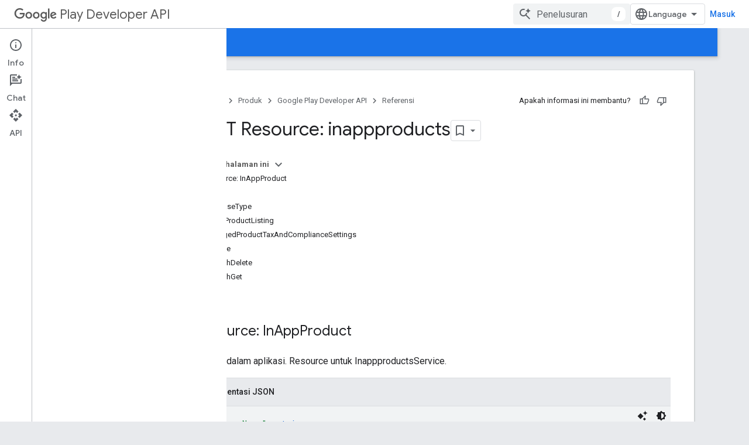

--- FILE ---
content_type: text/html; charset=utf-8
request_url: https://developers.google.com/android-publisher/api-ref/rest/v3/inappproducts?authuser=2&hl=id
body_size: 24107
content:









<!doctype html>
<html 
      lang="id-x-mtfrom-en"
      dir="ltr">
  <head>
    <meta name="google-signin-client-id" content="721724668570-nbkv1cfusk7kk4eni4pjvepaus73b13t.apps.googleusercontent.com"><meta name="google-signin-scope"
          content="profile email https://www.googleapis.com/auth/developerprofiles https://www.googleapis.com/auth/developerprofiles.award https://www.googleapis.com/auth/devprofiles.full_control.firstparty"><meta property="og:site_name" content="Google for Developers">
    <meta property="og:type" content="website"><meta name="theme-color" content="#1a73e8"><meta charset="utf-8">
    <meta content="IE=Edge" http-equiv="X-UA-Compatible">
    <meta name="viewport" content="width=device-width, initial-scale=1">
    

    <link rel="manifest" href="/_pwa/developers/manifest.json"
          crossorigin="use-credentials">
    <link rel="preconnect" href="//www.gstatic.com" crossorigin>
    <link rel="preconnect" href="//fonts.gstatic.com" crossorigin>
    <link rel="preconnect" href="//fonts.googleapis.com" crossorigin>
    <link rel="preconnect" href="//apis.google.com" crossorigin>
    <link rel="preconnect" href="//www.google-analytics.com" crossorigin><link rel="stylesheet" href="//fonts.googleapis.com/css?family=Google+Sans:400,500|Roboto:400,400italic,500,500italic,700,700italic|Roboto+Mono:400,500,700&display=swap">
      <link rel="stylesheet"
            href="//fonts.googleapis.com/css2?family=Material+Icons&family=Material+Symbols+Outlined&display=block"><link rel="stylesheet" href="https://www.gstatic.com/devrel-devsite/prod/v5f5028bd8220352863507a1bacc6e2ea79a725fdb2dd736f205c6da16a3d00d1/developers/css/app.css">
      <link rel="shortcut icon" href="https://www.gstatic.com/devrel-devsite/prod/v5f5028bd8220352863507a1bacc6e2ea79a725fdb2dd736f205c6da16a3d00d1/developers/images/favicon-new.png">
    <link rel="apple-touch-icon" href="https://www.gstatic.com/devrel-devsite/prod/v5f5028bd8220352863507a1bacc6e2ea79a725fdb2dd736f205c6da16a3d00d1/developers/images/touchicon-180-new.png"><link rel="canonical" href="https://developers.google.com/android-publisher/api-ref/rest/v3/inappproducts?hl=id"><link rel="search" type="application/opensearchdescription+xml"
            title="Google for Developers" href="https://developers.google.com/s/opensearch.xml?authuser=2&amp;hl=id">
      <link rel="alternate" hreflang="en"
          href="https://developers.google.com/android-publisher/api-ref/rest/v3/inappproducts" /><link rel="alternate" hreflang="x-default" href="https://developers.google.com/android-publisher/api-ref/rest/v3/inappproducts" /><link rel="alternate" hreflang="ar"
          href="https://developers.google.com/android-publisher/api-ref/rest/v3/inappproducts?hl=ar" /><link rel="alternate" hreflang="bn"
          href="https://developers.google.com/android-publisher/api-ref/rest/v3/inappproducts?hl=bn" /><link rel="alternate" hreflang="zh-Hans"
          href="https://developers.google.com/android-publisher/api-ref/rest/v3/inappproducts?hl=zh-cn" /><link rel="alternate" hreflang="zh-Hant"
          href="https://developers.google.com/android-publisher/api-ref/rest/v3/inappproducts?hl=zh-tw" /><link rel="alternate" hreflang="fa"
          href="https://developers.google.com/android-publisher/api-ref/rest/v3/inappproducts?hl=fa" /><link rel="alternate" hreflang="fr"
          href="https://developers.google.com/android-publisher/api-ref/rest/v3/inappproducts?hl=fr" /><link rel="alternate" hreflang="de"
          href="https://developers.google.com/android-publisher/api-ref/rest/v3/inappproducts?hl=de" /><link rel="alternate" hreflang="he"
          href="https://developers.google.com/android-publisher/api-ref/rest/v3/inappproducts?hl=he" /><link rel="alternate" hreflang="hi"
          href="https://developers.google.com/android-publisher/api-ref/rest/v3/inappproducts?hl=hi" /><link rel="alternate" hreflang="id"
          href="https://developers.google.com/android-publisher/api-ref/rest/v3/inappproducts?hl=id" /><link rel="alternate" hreflang="it"
          href="https://developers.google.com/android-publisher/api-ref/rest/v3/inappproducts?hl=it" /><link rel="alternate" hreflang="ja"
          href="https://developers.google.com/android-publisher/api-ref/rest/v3/inappproducts?hl=ja" /><link rel="alternate" hreflang="ko"
          href="https://developers.google.com/android-publisher/api-ref/rest/v3/inappproducts?hl=ko" /><link rel="alternate" hreflang="pl"
          href="https://developers.google.com/android-publisher/api-ref/rest/v3/inappproducts?hl=pl" /><link rel="alternate" hreflang="pt-BR"
          href="https://developers.google.com/android-publisher/api-ref/rest/v3/inappproducts?hl=pt-br" /><link rel="alternate" hreflang="ru"
          href="https://developers.google.com/android-publisher/api-ref/rest/v3/inappproducts?hl=ru" /><link rel="alternate" hreflang="es-419"
          href="https://developers.google.com/android-publisher/api-ref/rest/v3/inappproducts?hl=es-419" /><link rel="alternate" hreflang="th"
          href="https://developers.google.com/android-publisher/api-ref/rest/v3/inappproducts?hl=th" /><link rel="alternate" hreflang="tr"
          href="https://developers.google.com/android-publisher/api-ref/rest/v3/inappproducts?hl=tr" /><link rel="alternate" hreflang="vi"
          href="https://developers.google.com/android-publisher/api-ref/rest/v3/inappproducts?hl=vi" /><title>REST Resource: inappproducts &nbsp;|&nbsp; Google Play Developer API &nbsp;|&nbsp; Google for Developers</title>

<meta property="og:title" content="REST Resource: inappproducts &nbsp;|&nbsp; Google Play Developer API &nbsp;|&nbsp; Google for Developers"><meta property="og:url" content="https://developers.google.com/android-publisher/api-ref/rest/v3/inappproducts?hl=id"><meta property="og:image" content="https://www.gstatic.com/devrel-devsite/prod/v5f5028bd8220352863507a1bacc6e2ea79a725fdb2dd736f205c6da16a3d00d1/developers/images/opengraph/google-blue.png">
  <meta property="og:image:width" content="1200">
  <meta property="og:image:height" content="675"><meta property="og:locale" content="id"><meta name="twitter:card" content="summary_large_image"><script type="application/ld+json">
  {
    "@context": "https://schema.org",
    "@type": "BreadcrumbList",
    "itemListElement": [{
      "@type": "ListItem",
      "position": 1,
      "name": "Google Play Developer API",
      "item": "https://developers.google.com/android-publisher"
    },{
      "@type": "ListItem",
      "position": 2,
      "name": "REST Resource: inappproducts",
      "item": "https://developers.google.com/android-publisher/api-ref/rest/v3/inappproducts"
    }]
  }
  </script><link rel="alternate machine-translated-from" hreflang="en"
        href="https://developers.google.com/android-publisher/api-ref/rest/v3/inappproducts?hl=en&amp;authuser=2">
  
    
    
    
    
    
    
  

    
      <link rel="stylesheet" href="/extras.css"></head>
  <body class="docs color-scheme--light"
        template="page"
        theme="google-blue"
        type="reference"
        itemscope itemtype="http://developers.google.com/ReferenceObject"
        
        
        layout="docs"
        
        
        
        
        
          
            concierge='closed'
          
        
        display-toc
        pending>
  
    <devsite-progress type="indeterminate" id="app-progress"></devsite-progress>
  
  
    <a href="#main-content" class="skip-link button">
      
      Langsung ke konten utama
    </a>
    <section class="devsite-wrapper">
      <devsite-cookie-notification-bar></devsite-cookie-notification-bar><devsite-header role="banner">
  
    





















<div class="devsite-header--inner" data-nosnippet>
  <div class="devsite-top-logo-row-wrapper-wrapper">
    <div class="devsite-top-logo-row-wrapper">
      <div class="devsite-top-logo-row">
        <button type="button" id="devsite-hamburger-menu"
          class="devsite-header-icon-button button-flat material-icons gc-analytics-event"
          data-category="Site-Wide Custom Events"
          data-label="Navigation menu button"
          visually-hidden
          aria-label="Buka menu">
        </button>
        
<div class="devsite-product-name-wrapper">

  
    
  



  
  
  <span class="devsite-product-name">
    <ul class="devsite-breadcrumb-list"
  >
  
  <li class="devsite-breadcrumb-item
             devsite-has-google-wordmark">
    
    
    
      
      
        
  <a href="https://developers.google.com/android-publisher?authuser=2&amp;hl=id"
      
        class="devsite-breadcrumb-link gc-analytics-event"
      
        data-category="Site-Wide Custom Events"
      
        data-label="Upper Header"
      
        data-value="1"
      
        track-type="globalNav"
      
        track-name="breadcrumb"
      
        track-metadata-position="1"
      
        track-metadata-eventdetail="Google Play Developer API"
      
    >
    
          <svg class="devsite-google-wordmark"
       xmlns="http://www.w3.org/2000/svg"
       viewBox="0 0 148 48">
    <title>Google</title>
    <path class="devsite-google-wordmark-svg-path" d="M19.58,37.65c-9.87,0-18.17-8.04-18.17-17.91c0-9.87,8.3-17.91,18.17-17.91c5.46,0,9.35,2.14,12.27,4.94l-3.45,3.45c-2.1-1.97-4.93-3.49-8.82-3.49c-7.21,0-12.84,5.81-12.84,13.02c0,7.21,5.64,13.02,12.84,13.02c4.67,0,7.34-1.88,9.04-3.58c1.4-1.4,2.32-3.41,2.66-6.16H19.58v-4.89h16.47c0.18,0.87,0.26,1.92,0.26,3.06c0,3.67-1.01,8.21-4.24,11.44C28.93,35.9,24.91,37.65,19.58,37.65z M61.78,26.12c0,6.64-5.1,11.53-11.36,11.53s-11.36-4.89-11.36-11.53c0-6.68,5.1-11.53,11.36-11.53S61.78,19.43,61.78,26.12z M56.8,26.12c0-4.15-2.96-6.99-6.39-6.99c-3.43,0-6.39,2.84-6.39,6.99c0,4.11,2.96,6.99,6.39,6.99C53.84,33.11,56.8,30.22,56.8,26.12z M87.25,26.12c0,6.64-5.1,11.53-11.36,11.53c-6.26,0-11.36-4.89-11.36-11.53c0-6.68,5.1-11.53,11.36-11.53C82.15,14.59,87.25,19.43,87.25,26.12zM82.28,26.12c0-4.15-2.96-6.99-6.39-6.99c-3.43,0-6.39,2.84-6.39,6.99c0,4.11,2.96,6.99,6.39,6.99C79.32,33.11,82.28,30.22,82.28,26.12z M112.09,15.29v20.7c0,8.52-5.02,12.01-10.96,12.01c-5.59,0-8.95-3.76-10.22-6.81l4.41-1.83c0.79,1.88,2.71,4.1,5.81,4.1c3.8,0,6.16-2.36,6.16-6.77v-1.66h-0.18c-1.14,1.4-3.32,2.62-6.07,2.62c-5.76,0-11.05-5.02-11.05-11.49c0-6.51,5.28-11.57,11.05-11.57c2.75,0,4.93,1.22,6.07,2.58h0.18v-1.88H112.09z M107.64,26.16c0-4.06-2.71-7.03-6.16-7.03c-3.49,0-6.42,2.97-6.42,7.03c0,4.02,2.93,6.94,6.42,6.94C104.93,33.11,107.64,30.18,107.64,26.16z M120.97,3.06v33.89h-5.07V3.06H120.97z M140.89,29.92l3.93,2.62c-1.27,1.88-4.32,5.11-9.61,5.11c-6.55,0-11.28-5.07-11.28-11.53c0-6.86,4.77-11.53,10.71-11.53c5.98,0,8.91,4.76,9.87,7.34l0.52,1.31l-15.42,6.38c1.18,2.31,3.01,3.49,5.59,3.49C137.79,33.11,139.58,31.84,140.89,29.92zM128.79,25.77l10.31-4.28c-0.57-1.44-2.27-2.45-4.28-2.45C132.24,19.04,128.66,21.31,128.79,25.77z"/>
  </svg>Play Developer API
        
  </a>
  
      
    
  </li>
  
</ul>
  </span>

</div>
        <div class="devsite-top-logo-row-middle">
          <div class="devsite-header-upper-tabs">
            
           </div>
          
<devsite-search
    enable-signin
    enable-search
    enable-suggestions
      enable-query-completion
    
    enable-search-summaries
    project-name="Google Play Developer API"
    tenant-name="Google for Developers"
    project-scope="/android-publisher"
    url-scoped="https://developers.google.com/s/results/android-publisher?authuser=2&amp;hl=id"
    
    
    
    >
  <form class="devsite-search-form" action="https://developers.google.com/s/results?authuser=2&amp;hl=id" method="GET">
    <div class="devsite-search-container">
      <button type="button"
              search-open
              class="devsite-search-button devsite-header-icon-button button-flat material-icons"
              
              aria-label="Buka penelusuran"></button>
      <div class="devsite-searchbox">
        <input
          aria-activedescendant=""
          aria-autocomplete="list"
          
          aria-label="Penelusuran"
          aria-expanded="false"
          aria-haspopup="listbox"
          autocomplete="off"
          class="devsite-search-field devsite-search-query"
          name="q"
          
          placeholder="Penelusuran"
          role="combobox"
          type="text"
          value=""
          >
          <div class="devsite-search-image material-icons" aria-hidden="true">
            
              <svg class="devsite-search-ai-image" width="24" height="24" viewBox="0 0 24 24" fill="none" xmlns="http://www.w3.org/2000/svg">
                  <g clip-path="url(#clip0_6641_386)">
                    <path d="M19.6 21L13.3 14.7C12.8 15.1 12.225 15.4167 11.575 15.65C10.925 15.8833 10.2333 16 9.5 16C7.68333 16 6.14167 15.375 4.875 14.125C3.625 12.8583 3 11.3167 3 9.5C3 7.68333 3.625 6.15 4.875 4.9C6.14167 3.63333 7.68333 3 9.5 3C10.0167 3 10.5167 3.05833 11 3.175C11.4833 3.275 11.9417 3.43333 12.375 3.65L10.825 5.2C10.6083 5.13333 10.3917 5.08333 10.175 5.05C9.95833 5.01667 9.73333 5 9.5 5C8.25 5 7.18333 5.44167 6.3 6.325C5.43333 7.19167 5 8.25 5 9.5C5 10.75 5.43333 11.8167 6.3 12.7C7.18333 13.5667 8.25 14 9.5 14C10.6667 14 11.6667 13.625 12.5 12.875C13.35 12.1083 13.8417 11.15 13.975 10H15.975C15.925 10.6333 15.7833 11.2333 15.55 11.8C15.3333 12.3667 15.05 12.8667 14.7 13.3L21 19.6L19.6 21ZM17.5 12C17.5 10.4667 16.9667 9.16667 15.9 8.1C14.8333 7.03333 13.5333 6.5 12 6.5C13.5333 6.5 14.8333 5.96667 15.9 4.9C16.9667 3.83333 17.5 2.53333 17.5 0.999999C17.5 2.53333 18.0333 3.83333 19.1 4.9C20.1667 5.96667 21.4667 6.5 23 6.5C21.4667 6.5 20.1667 7.03333 19.1 8.1C18.0333 9.16667 17.5 10.4667 17.5 12Z" fill="#5F6368"/>
                  </g>
                <defs>
                <clipPath id="clip0_6641_386">
                <rect width="24" height="24" fill="white"/>
                </clipPath>
                </defs>
              </svg>
            
          </div>
          <div class="devsite-search-shortcut-icon-container" aria-hidden="true">
            <kbd class="devsite-search-shortcut-icon">/</kbd>
          </div>
      </div>
    </div>
  </form>
  <button type="button"
          search-close
          class="devsite-search-button devsite-header-icon-button button-flat material-icons"
          
          aria-label="Tutup penelusuran"></button>
</devsite-search>

        </div>

        

          

          

          

          
<devsite-language-selector>
  <ul role="presentation">
    
    
    <li role="presentation">
      <a role="menuitem" lang="en"
        >English</a>
    </li>
    
    <li role="presentation">
      <a role="menuitem" lang="de"
        >Deutsch</a>
    </li>
    
    <li role="presentation">
      <a role="menuitem" lang="es"
        >Español</a>
    </li>
    
    <li role="presentation">
      <a role="menuitem" lang="es_419"
        >Español – América Latina</a>
    </li>
    
    <li role="presentation">
      <a role="menuitem" lang="fr"
        >Français</a>
    </li>
    
    <li role="presentation">
      <a role="menuitem" lang="id"
        >Indonesia</a>
    </li>
    
    <li role="presentation">
      <a role="menuitem" lang="it"
        >Italiano</a>
    </li>
    
    <li role="presentation">
      <a role="menuitem" lang="pl"
        >Polski</a>
    </li>
    
    <li role="presentation">
      <a role="menuitem" lang="pt_br"
        >Português – Brasil</a>
    </li>
    
    <li role="presentation">
      <a role="menuitem" lang="vi"
        >Tiếng Việt</a>
    </li>
    
    <li role="presentation">
      <a role="menuitem" lang="tr"
        >Türkçe</a>
    </li>
    
    <li role="presentation">
      <a role="menuitem" lang="ru"
        >Русский</a>
    </li>
    
    <li role="presentation">
      <a role="menuitem" lang="he"
        >עברית</a>
    </li>
    
    <li role="presentation">
      <a role="menuitem" lang="ar"
        >العربيّة</a>
    </li>
    
    <li role="presentation">
      <a role="menuitem" lang="fa"
        >فارسی</a>
    </li>
    
    <li role="presentation">
      <a role="menuitem" lang="hi"
        >हिंदी</a>
    </li>
    
    <li role="presentation">
      <a role="menuitem" lang="bn"
        >বাংলা</a>
    </li>
    
    <li role="presentation">
      <a role="menuitem" lang="th"
        >ภาษาไทย</a>
    </li>
    
    <li role="presentation">
      <a role="menuitem" lang="zh_cn"
        >中文 – 简体</a>
    </li>
    
    <li role="presentation">
      <a role="menuitem" lang="zh_tw"
        >中文 – 繁體</a>
    </li>
    
    <li role="presentation">
      <a role="menuitem" lang="ja"
        >日本語</a>
    </li>
    
    <li role="presentation">
      <a role="menuitem" lang="ko"
        >한국어</a>
    </li>
    
  </ul>
</devsite-language-selector>


          

        

        
          <devsite-user 
                        
                        
                          enable-profiles
                        
                        
                          fp-auth
                        
                        id="devsite-user">
            
              
              <span class="button devsite-top-button" aria-hidden="true" visually-hidden>Masuk</span>
            
          </devsite-user>
        
        
        
      </div>
    </div>
  </div>



  <div class="devsite-collapsible-section
    ">
    <div class="devsite-header-background">
      
        
      
      
        <div class="devsite-doc-set-nav-row">
          
          
            
            
  <devsite-tabs class="lower-tabs">

    <nav class="devsite-tabs-wrapper" aria-label="Tab bawah">
      
        
          <tab  >
            
    <a href="https://developers.google.com/android-publisher?authuser=2&amp;hl=id"
    class="devsite-tabs-content gc-analytics-event "
      track-metadata-eventdetail="https://developers.google.com/android-publisher?authuser=2&amp;hl=id"
    
       track-type="nav"
       track-metadata-position="nav - panduan"
       track-metadata-module="primary nav"
       
       
         
           data-category="Site-Wide Custom Events"
         
           data-label="Tab: Panduan"
         
           track-name="panduan"
         
       >
    Panduan
  
    </a>
    
  
          </tab>
        
      
        
          <tab  class="devsite-active">
            
    <a href="https://developers.google.com/android-publisher/api-ref/rest?authuser=2&amp;hl=id"
    class="devsite-tabs-content gc-analytics-event "
      track-metadata-eventdetail="https://developers.google.com/android-publisher/api-ref/rest?authuser=2&amp;hl=id"
    
       track-type="nav"
       track-metadata-position="nav - referensi"
       track-metadata-module="primary nav"
       aria-label="Referensi, selected" 
       
         
           data-category="Site-Wide Custom Events"
         
           data-label="Tab: Referensi"
         
           track-name="referensi"
         
       >
    Referensi
  
    </a>
    
  
          </tab>
        
      
        
          <tab  >
            
    <a href="https://developers.google.com/android-publisher/libraries?authuser=2&amp;hl=id"
    class="devsite-tabs-content gc-analytics-event "
      track-metadata-eventdetail="https://developers.google.com/android-publisher/libraries?authuser=2&amp;hl=id"
    
       track-type="nav"
       track-metadata-position="nav - contoh"
       track-metadata-module="primary nav"
       
       
         
           data-category="Site-Wide Custom Events"
         
           data-label="Tab: Contoh"
         
           track-name="contoh"
         
       >
    Contoh
  
    </a>
    
  
          </tab>
        
      
    </nav>

  </devsite-tabs>

          
          
        </div>
      
    </div>
  </div>

</div>



  
</devsite-header>
      <devsite-book-nav scrollbars >
        
          





















<div class="devsite-book-nav-filter"
     >
  <span class="filter-list-icon material-icons" aria-hidden="true"></span>
  <input type="text"
         placeholder="Filter"
         
         aria-label="Ketik untuk memfilter"
         role="searchbox">
  
  <span class="filter-clear-button hidden"
        data-title="Hapus filter"
        aria-label="Hapus filter"
        role="button"
        tabindex="0"></span>
</div>

<nav class="devsite-book-nav devsite-nav nocontent"
     aria-label="Menu samping">
  <div class="devsite-mobile-header">
    <button type="button"
            id="devsite-close-nav"
            class="devsite-header-icon-button button-flat material-icons gc-analytics-event"
            data-category="Site-Wide Custom Events"
            data-label="Close navigation"
            aria-label="Tutup navigasi">
    </button>
    <div class="devsite-product-name-wrapper">

  
    
  


  
      <span class="devsite-product-name">
        
        
        <ul class="devsite-breadcrumb-list"
  >
  
  <li class="devsite-breadcrumb-item
             devsite-has-google-wordmark">
    
    
    
      
      
        
  <a href="https://developers.google.com/android-publisher?authuser=2&amp;hl=id"
      
        class="devsite-breadcrumb-link gc-analytics-event"
      
        data-category="Site-Wide Custom Events"
      
        data-label="Upper Header"
      
        data-value="1"
      
        track-type="globalNav"
      
        track-name="breadcrumb"
      
        track-metadata-position="1"
      
        track-metadata-eventdetail="Google Play Developer API"
      
    >
    
          <svg class="devsite-google-wordmark"
       xmlns="http://www.w3.org/2000/svg"
       viewBox="0 0 148 48">
    <title>Google</title>
    <path class="devsite-google-wordmark-svg-path" d="M19.58,37.65c-9.87,0-18.17-8.04-18.17-17.91c0-9.87,8.3-17.91,18.17-17.91c5.46,0,9.35,2.14,12.27,4.94l-3.45,3.45c-2.1-1.97-4.93-3.49-8.82-3.49c-7.21,0-12.84,5.81-12.84,13.02c0,7.21,5.64,13.02,12.84,13.02c4.67,0,7.34-1.88,9.04-3.58c1.4-1.4,2.32-3.41,2.66-6.16H19.58v-4.89h16.47c0.18,0.87,0.26,1.92,0.26,3.06c0,3.67-1.01,8.21-4.24,11.44C28.93,35.9,24.91,37.65,19.58,37.65z M61.78,26.12c0,6.64-5.1,11.53-11.36,11.53s-11.36-4.89-11.36-11.53c0-6.68,5.1-11.53,11.36-11.53S61.78,19.43,61.78,26.12z M56.8,26.12c0-4.15-2.96-6.99-6.39-6.99c-3.43,0-6.39,2.84-6.39,6.99c0,4.11,2.96,6.99,6.39,6.99C53.84,33.11,56.8,30.22,56.8,26.12z M87.25,26.12c0,6.64-5.1,11.53-11.36,11.53c-6.26,0-11.36-4.89-11.36-11.53c0-6.68,5.1-11.53,11.36-11.53C82.15,14.59,87.25,19.43,87.25,26.12zM82.28,26.12c0-4.15-2.96-6.99-6.39-6.99c-3.43,0-6.39,2.84-6.39,6.99c0,4.11,2.96,6.99,6.39,6.99C79.32,33.11,82.28,30.22,82.28,26.12z M112.09,15.29v20.7c0,8.52-5.02,12.01-10.96,12.01c-5.59,0-8.95-3.76-10.22-6.81l4.41-1.83c0.79,1.88,2.71,4.1,5.81,4.1c3.8,0,6.16-2.36,6.16-6.77v-1.66h-0.18c-1.14,1.4-3.32,2.62-6.07,2.62c-5.76,0-11.05-5.02-11.05-11.49c0-6.51,5.28-11.57,11.05-11.57c2.75,0,4.93,1.22,6.07,2.58h0.18v-1.88H112.09z M107.64,26.16c0-4.06-2.71-7.03-6.16-7.03c-3.49,0-6.42,2.97-6.42,7.03c0,4.02,2.93,6.94,6.42,6.94C104.93,33.11,107.64,30.18,107.64,26.16z M120.97,3.06v33.89h-5.07V3.06H120.97z M140.89,29.92l3.93,2.62c-1.27,1.88-4.32,5.11-9.61,5.11c-6.55,0-11.28-5.07-11.28-11.53c0-6.86,4.77-11.53,10.71-11.53c5.98,0,8.91,4.76,9.87,7.34l0.52,1.31l-15.42,6.38c1.18,2.31,3.01,3.49,5.59,3.49C137.79,33.11,139.58,31.84,140.89,29.92zM128.79,25.77l10.31-4.28c-0.57-1.44-2.27-2.45-4.28-2.45C132.24,19.04,128.66,21.31,128.79,25.77z"/>
  </svg>Play Developer API
        
  </a>
  
      
    
  </li>
  
</ul>
      </span>
    

</div>
  </div>

  <div class="devsite-book-nav-wrapper">
    <div class="devsite-mobile-nav-top">
      
        <ul class="devsite-nav-list">
          
            
<li class="devsite-nav-item">

  
  <a href="/android-publisher"
    
       class="devsite-nav-title gc-analytics-event
              devsite-nav-has-children
              "
    

    
      
        data-category="Site-Wide Custom Events"
      
        data-label="Tab: Panduan"
      
        track-name="panduan"
      
    
     data-category="Site-Wide Custom Events"
     data-label="Responsive Tab: Panduan"
     track-type="navMenu"
     track-metadata-eventDetail="globalMenu"
     track-metadata-position="nav">
  
    <span class="devsite-nav-text" tooltip >
      Panduan
   </span>
    
    <span class="devsite-nav-icon material-icons" data-icon="forward"
          >
    </span>
    
  
  </a>
  

</li>

          
            
<li class="devsite-nav-item">

  
  <a href="/android-publisher/api-ref/rest"
    
       class="devsite-nav-title gc-analytics-event
              devsite-nav-has-children
              devsite-nav-active"
    

    
      
        data-category="Site-Wide Custom Events"
      
        data-label="Tab: Referensi"
      
        track-name="referensi"
      
    
     data-category="Site-Wide Custom Events"
     data-label="Responsive Tab: Referensi"
     track-type="navMenu"
     track-metadata-eventDetail="globalMenu"
     track-metadata-position="nav">
  
    <span class="devsite-nav-text" tooltip >
      Referensi
   </span>
    
    <span class="devsite-nav-icon material-icons" data-icon="forward"
          >
    </span>
    
  
  </a>
  

</li>

          
            
<li class="devsite-nav-item">

  
  <a href="/android-publisher/libraries"
    
       class="devsite-nav-title gc-analytics-event
              
              "
    

    
      
        data-category="Site-Wide Custom Events"
      
        data-label="Tab: Contoh"
      
        track-name="contoh"
      
    
     data-category="Site-Wide Custom Events"
     data-label="Responsive Tab: Contoh"
     track-type="navMenu"
     track-metadata-eventDetail="globalMenu"
     track-metadata-position="nav">
  
    <span class="devsite-nav-text" tooltip >
      Contoh
   </span>
    
  
  </a>
  

</li>

          
          
          
        </ul>
      
    </div>
    
      <div class="devsite-mobile-nav-bottom">
        
          
          <ul class="devsite-nav-list" menu="_book">
            <li class="devsite-nav-item"><a href="/android-publisher/api-ref/rest"
        class="devsite-nav-title gc-analytics-event"
        data-category="Site-Wide Custom Events"
        data-label="Book nav link, pathname: /android-publisher/api-ref/rest"
        track-type="bookNav"
        track-name="click"
        track-metadata-eventdetail="/android-publisher/api-ref/rest"
      ><span class="devsite-nav-text" tooltip>Ringkasan Resource</span></a></li>

  <li class="devsite-nav-item
           devsite-nav-heading"><div class="devsite-nav-title devsite-nav-title-no-path">
        <span class="devsite-nav-text" tooltip>Resource REST</span>
      </div></li>

  <li class="devsite-nav-item
           devsite-nav-expandable"><div class="devsite-expandable-nav">
      <a class="devsite-nav-toggle" aria-hidden="true"></a><div class="devsite-nav-title devsite-nav-title-no-path" tabindex="0" role="button">
        <span class="devsite-nav-text" tooltip>applications</span>
      </div><ul class="devsite-nav-section"><li class="devsite-nav-item"><a href="/android-publisher/api-ref/rest/v3/applications"
        class="devsite-nav-title gc-analytics-event"
        data-category="Site-Wide Custom Events"
        data-label="Book nav link, pathname: /android-publisher/api-ref/rest/v3/applications"
        track-type="bookNav"
        track-name="click"
        track-metadata-eventdetail="/android-publisher/api-ref/rest/v3/applications"
      ><span class="devsite-nav-text" tooltip>Ringkasan</span></a></li><li class="devsite-nav-item"><a href="/android-publisher/api-ref/rest/v3/applications/dataSafety"
        class="devsite-nav-title gc-analytics-event"
        data-category="Site-Wide Custom Events"
        data-label="Book nav link, pathname: /android-publisher/api-ref/rest/v3/applications/dataSafety"
        track-type="bookNav"
        track-name="click"
        track-metadata-eventdetail="/android-publisher/api-ref/rest/v3/applications/dataSafety"
      ><span class="devsite-nav-text" tooltip>dataSafety</span></a></li></ul></div></li>

  <li class="devsite-nav-item
           devsite-nav-expandable"><div class="devsite-expandable-nav">
      <a class="devsite-nav-toggle" aria-hidden="true"></a><div class="devsite-nav-title devsite-nav-title-no-path" tabindex="0" role="button">
        <span class="devsite-nav-text" tooltip>applications.deviceTierConfigs</span>
      </div><ul class="devsite-nav-section"><li class="devsite-nav-item"><a href="/android-publisher/api-ref/rest/v3/applications.deviceTierConfigs"
        class="devsite-nav-title gc-analytics-event"
        data-category="Site-Wide Custom Events"
        data-label="Book nav link, pathname: /android-publisher/api-ref/rest/v3/applications.deviceTierConfigs"
        track-type="bookNav"
        track-name="click"
        track-metadata-eventdetail="/android-publisher/api-ref/rest/v3/applications.deviceTierConfigs"
      ><span class="devsite-nav-text" tooltip>Ringkasan</span></a></li><li class="devsite-nav-item"><a href="/android-publisher/api-ref/rest/v3/applications.deviceTierConfigs/create"
        class="devsite-nav-title gc-analytics-event"
        data-category="Site-Wide Custom Events"
        data-label="Book nav link, pathname: /android-publisher/api-ref/rest/v3/applications.deviceTierConfigs/create"
        track-type="bookNav"
        track-name="click"
        track-metadata-eventdetail="/android-publisher/api-ref/rest/v3/applications.deviceTierConfigs/create"
      ><span class="devsite-nav-text" tooltip>create</span></a></li><li class="devsite-nav-item"><a href="/android-publisher/api-ref/rest/v3/applications.deviceTierConfigs/get"
        class="devsite-nav-title gc-analytics-event"
        data-category="Site-Wide Custom Events"
        data-label="Book nav link, pathname: /android-publisher/api-ref/rest/v3/applications.deviceTierConfigs/get"
        track-type="bookNav"
        track-name="click"
        track-metadata-eventdetail="/android-publisher/api-ref/rest/v3/applications.deviceTierConfigs/get"
      ><span class="devsite-nav-text" tooltip>get</span></a></li><li class="devsite-nav-item"><a href="/android-publisher/api-ref/rest/v3/applications.deviceTierConfigs/list"
        class="devsite-nav-title gc-analytics-event"
        data-category="Site-Wide Custom Events"
        data-label="Book nav link, pathname: /android-publisher/api-ref/rest/v3/applications.deviceTierConfigs/list"
        track-type="bookNav"
        track-name="click"
        track-metadata-eventdetail="/android-publisher/api-ref/rest/v3/applications.deviceTierConfigs/list"
      ><span class="devsite-nav-text" tooltip>list</span></a></li></ul></div></li>

  <li class="devsite-nav-item
           devsite-nav-expandable"><div class="devsite-expandable-nav">
      <a class="devsite-nav-toggle" aria-hidden="true"></a><div class="devsite-nav-title devsite-nav-title-no-path" tabindex="0" role="button">
        <span class="devsite-nav-text" tooltip>apprecovery</span>
      </div><ul class="devsite-nav-section"><li class="devsite-nav-item"><a href="/android-publisher/api-ref/rest/v3/apprecovery"
        class="devsite-nav-title gc-analytics-event"
        data-category="Site-Wide Custom Events"
        data-label="Book nav link, pathname: /android-publisher/api-ref/rest/v3/apprecovery"
        track-type="bookNav"
        track-name="click"
        track-metadata-eventdetail="/android-publisher/api-ref/rest/v3/apprecovery"
      ><span class="devsite-nav-text" tooltip>Ringkasan</span></a></li><li class="devsite-nav-item"><a href="/android-publisher/api-ref/rest/v3/apprecovery/addTargeting"
        class="devsite-nav-title gc-analytics-event"
        data-category="Site-Wide Custom Events"
        data-label="Book nav link, pathname: /android-publisher/api-ref/rest/v3/apprecovery/addTargeting"
        track-type="bookNav"
        track-name="click"
        track-metadata-eventdetail="/android-publisher/api-ref/rest/v3/apprecovery/addTargeting"
      ><span class="devsite-nav-text" tooltip>addTargeting</span></a></li><li class="devsite-nav-item"><a href="/android-publisher/api-ref/rest/v3/apprecovery/cancel"
        class="devsite-nav-title gc-analytics-event"
        data-category="Site-Wide Custom Events"
        data-label="Book nav link, pathname: /android-publisher/api-ref/rest/v3/apprecovery/cancel"
        track-type="bookNav"
        track-name="click"
        track-metadata-eventdetail="/android-publisher/api-ref/rest/v3/apprecovery/cancel"
      ><span class="devsite-nav-text" tooltip>cancel</span></a></li><li class="devsite-nav-item"><a href="/android-publisher/api-ref/rest/v3/apprecovery/create"
        class="devsite-nav-title gc-analytics-event"
        data-category="Site-Wide Custom Events"
        data-label="Book nav link, pathname: /android-publisher/api-ref/rest/v3/apprecovery/create"
        track-type="bookNav"
        track-name="click"
        track-metadata-eventdetail="/android-publisher/api-ref/rest/v3/apprecovery/create"
      ><span class="devsite-nav-text" tooltip>create</span></a></li><li class="devsite-nav-item"><a href="/android-publisher/api-ref/rest/v3/apprecovery/deploy"
        class="devsite-nav-title gc-analytics-event"
        data-category="Site-Wide Custom Events"
        data-label="Book nav link, pathname: /android-publisher/api-ref/rest/v3/apprecovery/deploy"
        track-type="bookNav"
        track-name="click"
        track-metadata-eventdetail="/android-publisher/api-ref/rest/v3/apprecovery/deploy"
      ><span class="devsite-nav-text" tooltip>deploy</span></a></li><li class="devsite-nav-item"><a href="/android-publisher/api-ref/rest/v3/apprecovery/list"
        class="devsite-nav-title gc-analytics-event"
        data-category="Site-Wide Custom Events"
        data-label="Book nav link, pathname: /android-publisher/api-ref/rest/v3/apprecovery/list"
        track-type="bookNav"
        track-name="click"
        track-metadata-eventdetail="/android-publisher/api-ref/rest/v3/apprecovery/list"
      ><span class="devsite-nav-text" tooltip>list</span></a></li></ul></div></li>

  <li class="devsite-nav-item
           devsite-nav-expandable"><div class="devsite-expandable-nav">
      <a class="devsite-nav-toggle" aria-hidden="true"></a><div class="devsite-nav-title devsite-nav-title-no-path" tabindex="0" role="button">
        <span class="devsite-nav-text" tooltip>edit</span>
      </div><ul class="devsite-nav-section"><li class="devsite-nav-item"><a href="/android-publisher/api-ref/rest/v3/edits"
        class="devsite-nav-title gc-analytics-event"
        data-category="Site-Wide Custom Events"
        data-label="Book nav link, pathname: /android-publisher/api-ref/rest/v3/edits"
        track-type="bookNav"
        track-name="click"
        track-metadata-eventdetail="/android-publisher/api-ref/rest/v3/edits"
      ><span class="devsite-nav-text" tooltip>Ringkasan</span></a></li><li class="devsite-nav-item"><a href="/android-publisher/api-ref/rest/v3/edits/commit"
        class="devsite-nav-title gc-analytics-event"
        data-category="Site-Wide Custom Events"
        data-label="Book nav link, pathname: /android-publisher/api-ref/rest/v3/edits/commit"
        track-type="bookNav"
        track-name="click"
        track-metadata-eventdetail="/android-publisher/api-ref/rest/v3/edits/commit"
      ><span class="devsite-nav-text" tooltip>commit</span></a></li><li class="devsite-nav-item"><a href="/android-publisher/api-ref/rest/v3/edits/delete"
        class="devsite-nav-title gc-analytics-event"
        data-category="Site-Wide Custom Events"
        data-label="Book nav link, pathname: /android-publisher/api-ref/rest/v3/edits/delete"
        track-type="bookNav"
        track-name="click"
        track-metadata-eventdetail="/android-publisher/api-ref/rest/v3/edits/delete"
      ><span class="devsite-nav-text" tooltip>delete</span></a></li><li class="devsite-nav-item"><a href="/android-publisher/api-ref/rest/v3/edits/get"
        class="devsite-nav-title gc-analytics-event"
        data-category="Site-Wide Custom Events"
        data-label="Book nav link, pathname: /android-publisher/api-ref/rest/v3/edits/get"
        track-type="bookNav"
        track-name="click"
        track-metadata-eventdetail="/android-publisher/api-ref/rest/v3/edits/get"
      ><span class="devsite-nav-text" tooltip>get</span></a></li><li class="devsite-nav-item"><a href="/android-publisher/api-ref/rest/v3/edits/insert"
        class="devsite-nav-title gc-analytics-event"
        data-category="Site-Wide Custom Events"
        data-label="Book nav link, pathname: /android-publisher/api-ref/rest/v3/edits/insert"
        track-type="bookNav"
        track-name="click"
        track-metadata-eventdetail="/android-publisher/api-ref/rest/v3/edits/insert"
      ><span class="devsite-nav-text" tooltip>insert</span></a></li><li class="devsite-nav-item"><a href="/android-publisher/api-ref/rest/v3/edits/validate"
        class="devsite-nav-title gc-analytics-event"
        data-category="Site-Wide Custom Events"
        data-label="Book nav link, pathname: /android-publisher/api-ref/rest/v3/edits/validate"
        track-type="bookNav"
        track-name="click"
        track-metadata-eventdetail="/android-publisher/api-ref/rest/v3/edits/validate"
      ><span class="devsite-nav-text" tooltip>validate</span></a></li></ul></div></li>

  <li class="devsite-nav-item
           devsite-nav-expandable"><div class="devsite-expandable-nav">
      <a class="devsite-nav-toggle" aria-hidden="true"></a><div class="devsite-nav-title devsite-nav-title-no-path" tabindex="0" role="button">
        <span class="devsite-nav-text" tooltip>edits.apks</span>
      </div><ul class="devsite-nav-section"><li class="devsite-nav-item"><a href="/android-publisher/api-ref/rest/v3/edits.apks"
        class="devsite-nav-title gc-analytics-event"
        data-category="Site-Wide Custom Events"
        data-label="Book nav link, pathname: /android-publisher/api-ref/rest/v3/edits.apks"
        track-type="bookNav"
        track-name="click"
        track-metadata-eventdetail="/android-publisher/api-ref/rest/v3/edits.apks"
      ><span class="devsite-nav-text" tooltip>Ringkasan</span></a></li><li class="devsite-nav-item"><a href="/android-publisher/api-ref/rest/v3/edits.apks/addexternallyhosted"
        class="devsite-nav-title gc-analytics-event"
        data-category="Site-Wide Custom Events"
        data-label="Book nav link, pathname: /android-publisher/api-ref/rest/v3/edits.apks/addexternallyhosted"
        track-type="bookNav"
        track-name="click"
        track-metadata-eventdetail="/android-publisher/api-ref/rest/v3/edits.apks/addexternallyhosted"
      ><span class="devsite-nav-text" tooltip>addexternallyhosted</span></a></li><li class="devsite-nav-item"><a href="/android-publisher/api-ref/rest/v3/edits.apks/list"
        class="devsite-nav-title gc-analytics-event"
        data-category="Site-Wide Custom Events"
        data-label="Book nav link, pathname: /android-publisher/api-ref/rest/v3/edits.apks/list"
        track-type="bookNav"
        track-name="click"
        track-metadata-eventdetail="/android-publisher/api-ref/rest/v3/edits.apks/list"
      ><span class="devsite-nav-text" tooltip>list</span></a></li><li class="devsite-nav-item"><a href="/android-publisher/api-ref/rest/v3/edits.apks/upload"
        class="devsite-nav-title gc-analytics-event"
        data-category="Site-Wide Custom Events"
        data-label="Book nav link, pathname: /android-publisher/api-ref/rest/v3/edits.apks/upload"
        track-type="bookNav"
        track-name="click"
        track-metadata-eventdetail="/android-publisher/api-ref/rest/v3/edits.apks/upload"
      ><span class="devsite-nav-text" tooltip>upload</span></a></li></ul></div></li>

  <li class="devsite-nav-item
           devsite-nav-expandable"><div class="devsite-expandable-nav">
      <a class="devsite-nav-toggle" aria-hidden="true"></a><div class="devsite-nav-title devsite-nav-title-no-path" tabindex="0" role="button">
        <span class="devsite-nav-text" tooltip>edits.bundles</span>
      </div><ul class="devsite-nav-section"><li class="devsite-nav-item"><a href="/android-publisher/api-ref/rest/v3/edits.bundles"
        class="devsite-nav-title gc-analytics-event"
        data-category="Site-Wide Custom Events"
        data-label="Book nav link, pathname: /android-publisher/api-ref/rest/v3/edits.bundles"
        track-type="bookNav"
        track-name="click"
        track-metadata-eventdetail="/android-publisher/api-ref/rest/v3/edits.bundles"
      ><span class="devsite-nav-text" tooltip>Ringkasan</span></a></li><li class="devsite-nav-item"><a href="/android-publisher/api-ref/rest/v3/edits.bundles/list"
        class="devsite-nav-title gc-analytics-event"
        data-category="Site-Wide Custom Events"
        data-label="Book nav link, pathname: /android-publisher/api-ref/rest/v3/edits.bundles/list"
        track-type="bookNav"
        track-name="click"
        track-metadata-eventdetail="/android-publisher/api-ref/rest/v3/edits.bundles/list"
      ><span class="devsite-nav-text" tooltip>list</span></a></li><li class="devsite-nav-item"><a href="/android-publisher/api-ref/rest/v3/edits.bundles/upload"
        class="devsite-nav-title gc-analytics-event"
        data-category="Site-Wide Custom Events"
        data-label="Book nav link, pathname: /android-publisher/api-ref/rest/v3/edits.bundles/upload"
        track-type="bookNav"
        track-name="click"
        track-metadata-eventdetail="/android-publisher/api-ref/rest/v3/edits.bundles/upload"
      ><span class="devsite-nav-text" tooltip>upload</span></a></li></ul></div></li>

  <li class="devsite-nav-item
           devsite-nav-expandable"><div class="devsite-expandable-nav">
      <a class="devsite-nav-toggle" aria-hidden="true"></a><div class="devsite-nav-title devsite-nav-title-no-path" tabindex="0" role="button">
        <span class="devsite-nav-text" tooltip>edits.countryavailability</span>
      </div><ul class="devsite-nav-section"><li class="devsite-nav-item"><a href="/android-publisher/api-ref/rest/v3/edits.countryavailability"
        class="devsite-nav-title gc-analytics-event"
        data-category="Site-Wide Custom Events"
        data-label="Book nav link, pathname: /android-publisher/api-ref/rest/v3/edits.countryavailability"
        track-type="bookNav"
        track-name="click"
        track-metadata-eventdetail="/android-publisher/api-ref/rest/v3/edits.countryavailability"
      ><span class="devsite-nav-text" tooltip>Ringkasan</span></a></li><li class="devsite-nav-item"><a href="/android-publisher/api-ref/rest/v3/edits.countryavailability/get"
        class="devsite-nav-title gc-analytics-event"
        data-category="Site-Wide Custom Events"
        data-label="Book nav link, pathname: /android-publisher/api-ref/rest/v3/edits.countryavailability/get"
        track-type="bookNav"
        track-name="click"
        track-metadata-eventdetail="/android-publisher/api-ref/rest/v3/edits.countryavailability/get"
      ><span class="devsite-nav-text" tooltip>get</span></a></li></ul></div></li>

  <li class="devsite-nav-item
           devsite-nav-expandable"><div class="devsite-expandable-nav">
      <a class="devsite-nav-toggle" aria-hidden="true"></a><div class="devsite-nav-title devsite-nav-title-no-path" tabindex="0" role="button">
        <span class="devsite-nav-text" tooltip>edits.deobfuscationfiles</span>
      </div><ul class="devsite-nav-section"><li class="devsite-nav-item"><a href="/android-publisher/api-ref/rest/v3/edits.deobfuscationfiles"
        class="devsite-nav-title gc-analytics-event"
        data-category="Site-Wide Custom Events"
        data-label="Book nav link, pathname: /android-publisher/api-ref/rest/v3/edits.deobfuscationfiles"
        track-type="bookNav"
        track-name="click"
        track-metadata-eventdetail="/android-publisher/api-ref/rest/v3/edits.deobfuscationfiles"
      ><span class="devsite-nav-text" tooltip>Ringkasan</span></a></li><li class="devsite-nav-item"><a href="/android-publisher/api-ref/rest/v3/edits.deobfuscationfiles/upload"
        class="devsite-nav-title gc-analytics-event"
        data-category="Site-Wide Custom Events"
        data-label="Book nav link, pathname: /android-publisher/api-ref/rest/v3/edits.deobfuscationfiles/upload"
        track-type="bookNav"
        track-name="click"
        track-metadata-eventdetail="/android-publisher/api-ref/rest/v3/edits.deobfuscationfiles/upload"
      ><span class="devsite-nav-text" tooltip>upload</span></a></li></ul></div></li>

  <li class="devsite-nav-item
           devsite-nav-expandable"><div class="devsite-expandable-nav">
      <a class="devsite-nav-toggle" aria-hidden="true"></a><div class="devsite-nav-title devsite-nav-title-no-path" tabindex="0" role="button">
        <span class="devsite-nav-text" tooltip>edits.details</span>
      </div><ul class="devsite-nav-section"><li class="devsite-nav-item"><a href="/android-publisher/api-ref/rest/v3/edits.details"
        class="devsite-nav-title gc-analytics-event"
        data-category="Site-Wide Custom Events"
        data-label="Book nav link, pathname: /android-publisher/api-ref/rest/v3/edits.details"
        track-type="bookNav"
        track-name="click"
        track-metadata-eventdetail="/android-publisher/api-ref/rest/v3/edits.details"
      ><span class="devsite-nav-text" tooltip>Ringkasan</span></a></li><li class="devsite-nav-item"><a href="/android-publisher/api-ref/rest/v3/edits.details/get"
        class="devsite-nav-title gc-analytics-event"
        data-category="Site-Wide Custom Events"
        data-label="Book nav link, pathname: /android-publisher/api-ref/rest/v3/edits.details/get"
        track-type="bookNav"
        track-name="click"
        track-metadata-eventdetail="/android-publisher/api-ref/rest/v3/edits.details/get"
      ><span class="devsite-nav-text" tooltip>get</span></a></li><li class="devsite-nav-item"><a href="/android-publisher/api-ref/rest/v3/edits.details/patch"
        class="devsite-nav-title gc-analytics-event"
        data-category="Site-Wide Custom Events"
        data-label="Book nav link, pathname: /android-publisher/api-ref/rest/v3/edits.details/patch"
        track-type="bookNav"
        track-name="click"
        track-metadata-eventdetail="/android-publisher/api-ref/rest/v3/edits.details/patch"
      ><span class="devsite-nav-text" tooltip>patch</span></a></li><li class="devsite-nav-item"><a href="/android-publisher/api-ref/rest/v3/edits.details/update"
        class="devsite-nav-title gc-analytics-event"
        data-category="Site-Wide Custom Events"
        data-label="Book nav link, pathname: /android-publisher/api-ref/rest/v3/edits.details/update"
        track-type="bookNav"
        track-name="click"
        track-metadata-eventdetail="/android-publisher/api-ref/rest/v3/edits.details/update"
      ><span class="devsite-nav-text" tooltip>update</span></a></li></ul></div></li>

  <li class="devsite-nav-item
           devsite-nav-expandable"><div class="devsite-expandable-nav">
      <a class="devsite-nav-toggle" aria-hidden="true"></a><div class="devsite-nav-title devsite-nav-title-no-path" tabindex="0" role="button">
        <span class="devsite-nav-text" tooltip>edits.expansionfiles</span>
      </div><ul class="devsite-nav-section"><li class="devsite-nav-item"><a href="/android-publisher/api-ref/rest/v3/edits.expansionfiles"
        class="devsite-nav-title gc-analytics-event"
        data-category="Site-Wide Custom Events"
        data-label="Book nav link, pathname: /android-publisher/api-ref/rest/v3/edits.expansionfiles"
        track-type="bookNav"
        track-name="click"
        track-metadata-eventdetail="/android-publisher/api-ref/rest/v3/edits.expansionfiles"
      ><span class="devsite-nav-text" tooltip>Ringkasan</span></a></li><li class="devsite-nav-item"><a href="/android-publisher/api-ref/rest/v3/edits.expansionfiles/get"
        class="devsite-nav-title gc-analytics-event"
        data-category="Site-Wide Custom Events"
        data-label="Book nav link, pathname: /android-publisher/api-ref/rest/v3/edits.expansionfiles/get"
        track-type="bookNav"
        track-name="click"
        track-metadata-eventdetail="/android-publisher/api-ref/rest/v3/edits.expansionfiles/get"
      ><span class="devsite-nav-text" tooltip>get</span></a></li><li class="devsite-nav-item"><a href="/android-publisher/api-ref/rest/v3/edits.expansionfiles/patch"
        class="devsite-nav-title gc-analytics-event"
        data-category="Site-Wide Custom Events"
        data-label="Book nav link, pathname: /android-publisher/api-ref/rest/v3/edits.expansionfiles/patch"
        track-type="bookNav"
        track-name="click"
        track-metadata-eventdetail="/android-publisher/api-ref/rest/v3/edits.expansionfiles/patch"
      ><span class="devsite-nav-text" tooltip>patch</span></a></li><li class="devsite-nav-item"><a href="/android-publisher/api-ref/rest/v3/edits.expansionfiles/update"
        class="devsite-nav-title gc-analytics-event"
        data-category="Site-Wide Custom Events"
        data-label="Book nav link, pathname: /android-publisher/api-ref/rest/v3/edits.expansionfiles/update"
        track-type="bookNav"
        track-name="click"
        track-metadata-eventdetail="/android-publisher/api-ref/rest/v3/edits.expansionfiles/update"
      ><span class="devsite-nav-text" tooltip>update</span></a></li><li class="devsite-nav-item"><a href="/android-publisher/api-ref/rest/v3/edits.expansionfiles/upload"
        class="devsite-nav-title gc-analytics-event"
        data-category="Site-Wide Custom Events"
        data-label="Book nav link, pathname: /android-publisher/api-ref/rest/v3/edits.expansionfiles/upload"
        track-type="bookNav"
        track-name="click"
        track-metadata-eventdetail="/android-publisher/api-ref/rest/v3/edits.expansionfiles/upload"
      ><span class="devsite-nav-text" tooltip>upload</span></a></li></ul></div></li>

  <li class="devsite-nav-item
           devsite-nav-expandable"><div class="devsite-expandable-nav">
      <a class="devsite-nav-toggle" aria-hidden="true"></a><div class="devsite-nav-title devsite-nav-title-no-path" tabindex="0" role="button">
        <span class="devsite-nav-text" tooltip>edits.images</span>
      </div><ul class="devsite-nav-section"><li class="devsite-nav-item"><a href="/android-publisher/api-ref/rest/v3/edits.images"
        class="devsite-nav-title gc-analytics-event"
        data-category="Site-Wide Custom Events"
        data-label="Book nav link, pathname: /android-publisher/api-ref/rest/v3/edits.images"
        track-type="bookNav"
        track-name="click"
        track-metadata-eventdetail="/android-publisher/api-ref/rest/v3/edits.images"
      ><span class="devsite-nav-text" tooltip>Ringkasan</span></a></li><li class="devsite-nav-item"><a href="/android-publisher/api-ref/rest/v3/edits.images/delete"
        class="devsite-nav-title gc-analytics-event"
        data-category="Site-Wide Custom Events"
        data-label="Book nav link, pathname: /android-publisher/api-ref/rest/v3/edits.images/delete"
        track-type="bookNav"
        track-name="click"
        track-metadata-eventdetail="/android-publisher/api-ref/rest/v3/edits.images/delete"
      ><span class="devsite-nav-text" tooltip>delete</span></a></li><li class="devsite-nav-item"><a href="/android-publisher/api-ref/rest/v3/edits.images/deleteall"
        class="devsite-nav-title gc-analytics-event"
        data-category="Site-Wide Custom Events"
        data-label="Book nav link, pathname: /android-publisher/api-ref/rest/v3/edits.images/deleteall"
        track-type="bookNav"
        track-name="click"
        track-metadata-eventdetail="/android-publisher/api-ref/rest/v3/edits.images/deleteall"
      ><span class="devsite-nav-text" tooltip>deleteall</span></a></li><li class="devsite-nav-item"><a href="/android-publisher/api-ref/rest/v3/edits.images/list"
        class="devsite-nav-title gc-analytics-event"
        data-category="Site-Wide Custom Events"
        data-label="Book nav link, pathname: /android-publisher/api-ref/rest/v3/edits.images/list"
        track-type="bookNav"
        track-name="click"
        track-metadata-eventdetail="/android-publisher/api-ref/rest/v3/edits.images/list"
      ><span class="devsite-nav-text" tooltip>list</span></a></li><li class="devsite-nav-item"><a href="/android-publisher/api-ref/rest/v3/edits.images/upload"
        class="devsite-nav-title gc-analytics-event"
        data-category="Site-Wide Custom Events"
        data-label="Book nav link, pathname: /android-publisher/api-ref/rest/v3/edits.images/upload"
        track-type="bookNav"
        track-name="click"
        track-metadata-eventdetail="/android-publisher/api-ref/rest/v3/edits.images/upload"
      ><span class="devsite-nav-text" tooltip>upload</span></a></li></ul></div></li>

  <li class="devsite-nav-item
           devsite-nav-expandable"><div class="devsite-expandable-nav">
      <a class="devsite-nav-toggle" aria-hidden="true"></a><div class="devsite-nav-title devsite-nav-title-no-path" tabindex="0" role="button">
        <span class="devsite-nav-text" tooltip>edits.listings</span>
      </div><ul class="devsite-nav-section"><li class="devsite-nav-item"><a href="/android-publisher/api-ref/rest/v3/edits.listings"
        class="devsite-nav-title gc-analytics-event"
        data-category="Site-Wide Custom Events"
        data-label="Book nav link, pathname: /android-publisher/api-ref/rest/v3/edits.listings"
        track-type="bookNav"
        track-name="click"
        track-metadata-eventdetail="/android-publisher/api-ref/rest/v3/edits.listings"
      ><span class="devsite-nav-text" tooltip>Ringkasan</span></a></li><li class="devsite-nav-item"><a href="/android-publisher/api-ref/rest/v3/edits.listings/delete"
        class="devsite-nav-title gc-analytics-event"
        data-category="Site-Wide Custom Events"
        data-label="Book nav link, pathname: /android-publisher/api-ref/rest/v3/edits.listings/delete"
        track-type="bookNav"
        track-name="click"
        track-metadata-eventdetail="/android-publisher/api-ref/rest/v3/edits.listings/delete"
      ><span class="devsite-nav-text" tooltip>delete</span></a></li><li class="devsite-nav-item"><a href="/android-publisher/api-ref/rest/v3/edits.listings/deleteall"
        class="devsite-nav-title gc-analytics-event"
        data-category="Site-Wide Custom Events"
        data-label="Book nav link, pathname: /android-publisher/api-ref/rest/v3/edits.listings/deleteall"
        track-type="bookNav"
        track-name="click"
        track-metadata-eventdetail="/android-publisher/api-ref/rest/v3/edits.listings/deleteall"
      ><span class="devsite-nav-text" tooltip>deleteall</span></a></li><li class="devsite-nav-item"><a href="/android-publisher/api-ref/rest/v3/edits.listings/get"
        class="devsite-nav-title gc-analytics-event"
        data-category="Site-Wide Custom Events"
        data-label="Book nav link, pathname: /android-publisher/api-ref/rest/v3/edits.listings/get"
        track-type="bookNav"
        track-name="click"
        track-metadata-eventdetail="/android-publisher/api-ref/rest/v3/edits.listings/get"
      ><span class="devsite-nav-text" tooltip>get</span></a></li><li class="devsite-nav-item"><a href="/android-publisher/api-ref/rest/v3/edits.listings/list"
        class="devsite-nav-title gc-analytics-event"
        data-category="Site-Wide Custom Events"
        data-label="Book nav link, pathname: /android-publisher/api-ref/rest/v3/edits.listings/list"
        track-type="bookNav"
        track-name="click"
        track-metadata-eventdetail="/android-publisher/api-ref/rest/v3/edits.listings/list"
      ><span class="devsite-nav-text" tooltip>list</span></a></li><li class="devsite-nav-item"><a href="/android-publisher/api-ref/rest/v3/edits.listings/patch"
        class="devsite-nav-title gc-analytics-event"
        data-category="Site-Wide Custom Events"
        data-label="Book nav link, pathname: /android-publisher/api-ref/rest/v3/edits.listings/patch"
        track-type="bookNav"
        track-name="click"
        track-metadata-eventdetail="/android-publisher/api-ref/rest/v3/edits.listings/patch"
      ><span class="devsite-nav-text" tooltip>patch</span></a></li><li class="devsite-nav-item"><a href="/android-publisher/api-ref/rest/v3/edits.listings/update"
        class="devsite-nav-title gc-analytics-event"
        data-category="Site-Wide Custom Events"
        data-label="Book nav link, pathname: /android-publisher/api-ref/rest/v3/edits.listings/update"
        track-type="bookNav"
        track-name="click"
        track-metadata-eventdetail="/android-publisher/api-ref/rest/v3/edits.listings/update"
      ><span class="devsite-nav-text" tooltip>update</span></a></li></ul></div></li>

  <li class="devsite-nav-item
           devsite-nav-expandable"><div class="devsite-expandable-nav">
      <a class="devsite-nav-toggle" aria-hidden="true"></a><div class="devsite-nav-title devsite-nav-title-no-path" tabindex="0" role="button">
        <span class="devsite-nav-text" tooltip>edits.testers</span>
      </div><ul class="devsite-nav-section"><li class="devsite-nav-item"><a href="/android-publisher/api-ref/rest/v3/edits.testers"
        class="devsite-nav-title gc-analytics-event"
        data-category="Site-Wide Custom Events"
        data-label="Book nav link, pathname: /android-publisher/api-ref/rest/v3/edits.testers"
        track-type="bookNav"
        track-name="click"
        track-metadata-eventdetail="/android-publisher/api-ref/rest/v3/edits.testers"
      ><span class="devsite-nav-text" tooltip>Ringkasan</span></a></li><li class="devsite-nav-item"><a href="/android-publisher/api-ref/rest/v3/edits.testers/get"
        class="devsite-nav-title gc-analytics-event"
        data-category="Site-Wide Custom Events"
        data-label="Book nav link, pathname: /android-publisher/api-ref/rest/v3/edits.testers/get"
        track-type="bookNav"
        track-name="click"
        track-metadata-eventdetail="/android-publisher/api-ref/rest/v3/edits.testers/get"
      ><span class="devsite-nav-text" tooltip>get</span></a></li><li class="devsite-nav-item"><a href="/android-publisher/api-ref/rest/v3/edits.testers/patch"
        class="devsite-nav-title gc-analytics-event"
        data-category="Site-Wide Custom Events"
        data-label="Book nav link, pathname: /android-publisher/api-ref/rest/v3/edits.testers/patch"
        track-type="bookNav"
        track-name="click"
        track-metadata-eventdetail="/android-publisher/api-ref/rest/v3/edits.testers/patch"
      ><span class="devsite-nav-text" tooltip>patch</span></a></li><li class="devsite-nav-item"><a href="/android-publisher/api-ref/rest/v3/edits.testers/update"
        class="devsite-nav-title gc-analytics-event"
        data-category="Site-Wide Custom Events"
        data-label="Book nav link, pathname: /android-publisher/api-ref/rest/v3/edits.testers/update"
        track-type="bookNav"
        track-name="click"
        track-metadata-eventdetail="/android-publisher/api-ref/rest/v3/edits.testers/update"
      ><span class="devsite-nav-text" tooltip>update</span></a></li></ul></div></li>

  <li class="devsite-nav-item
           devsite-nav-expandable"><div class="devsite-expandable-nav">
      <a class="devsite-nav-toggle" aria-hidden="true"></a><div class="devsite-nav-title devsite-nav-title-no-path" tabindex="0" role="button">
        <span class="devsite-nav-text" tooltip>edits.tracks</span>
      </div><ul class="devsite-nav-section"><li class="devsite-nav-item"><a href="/android-publisher/api-ref/rest/v3/edits.tracks"
        class="devsite-nav-title gc-analytics-event"
        data-category="Site-Wide Custom Events"
        data-label="Book nav link, pathname: /android-publisher/api-ref/rest/v3/edits.tracks"
        track-type="bookNav"
        track-name="click"
        track-metadata-eventdetail="/android-publisher/api-ref/rest/v3/edits.tracks"
      ><span class="devsite-nav-text" tooltip>Ringkasan</span></a></li><li class="devsite-nav-item"><a href="/android-publisher/api-ref/rest/v3/edits.tracks/create"
        class="devsite-nav-title gc-analytics-event"
        data-category="Site-Wide Custom Events"
        data-label="Book nav link, pathname: /android-publisher/api-ref/rest/v3/edits.tracks/create"
        track-type="bookNav"
        track-name="click"
        track-metadata-eventdetail="/android-publisher/api-ref/rest/v3/edits.tracks/create"
      ><span class="devsite-nav-text" tooltip>create</span></a></li><li class="devsite-nav-item"><a href="/android-publisher/api-ref/rest/v3/edits.tracks/get"
        class="devsite-nav-title gc-analytics-event"
        data-category="Site-Wide Custom Events"
        data-label="Book nav link, pathname: /android-publisher/api-ref/rest/v3/edits.tracks/get"
        track-type="bookNav"
        track-name="click"
        track-metadata-eventdetail="/android-publisher/api-ref/rest/v3/edits.tracks/get"
      ><span class="devsite-nav-text" tooltip>get</span></a></li><li class="devsite-nav-item"><a href="/android-publisher/api-ref/rest/v3/edits.tracks/list"
        class="devsite-nav-title gc-analytics-event"
        data-category="Site-Wide Custom Events"
        data-label="Book nav link, pathname: /android-publisher/api-ref/rest/v3/edits.tracks/list"
        track-type="bookNav"
        track-name="click"
        track-metadata-eventdetail="/android-publisher/api-ref/rest/v3/edits.tracks/list"
      ><span class="devsite-nav-text" tooltip>list</span></a></li><li class="devsite-nav-item"><a href="/android-publisher/api-ref/rest/v3/edits.tracks/patch"
        class="devsite-nav-title gc-analytics-event"
        data-category="Site-Wide Custom Events"
        data-label="Book nav link, pathname: /android-publisher/api-ref/rest/v3/edits.tracks/patch"
        track-type="bookNav"
        track-name="click"
        track-metadata-eventdetail="/android-publisher/api-ref/rest/v3/edits.tracks/patch"
      ><span class="devsite-nav-text" tooltip>patch</span></a></li><li class="devsite-nav-item"><a href="/android-publisher/api-ref/rest/v3/edits.tracks/update"
        class="devsite-nav-title gc-analytics-event"
        data-category="Site-Wide Custom Events"
        data-label="Book nav link, pathname: /android-publisher/api-ref/rest/v3/edits.tracks/update"
        track-type="bookNav"
        track-name="click"
        track-metadata-eventdetail="/android-publisher/api-ref/rest/v3/edits.tracks/update"
      ><span class="devsite-nav-text" tooltip>update</span></a></li></ul></div></li>

  <li class="devsite-nav-item
           devsite-nav-expandable"><div class="devsite-expandable-nav">
      <a class="devsite-nav-toggle" aria-hidden="true"></a><div class="devsite-nav-title devsite-nav-title-no-path" tabindex="0" role="button">
        <span class="devsite-nav-text" tooltip>externaltransactions</span>
      </div><ul class="devsite-nav-section"><li class="devsite-nav-item"><a href="/android-publisher/api-ref/rest/v3/externaltransactions"
        class="devsite-nav-title gc-analytics-event"
        data-category="Site-Wide Custom Events"
        data-label="Book nav link, pathname: /android-publisher/api-ref/rest/v3/externaltransactions"
        track-type="bookNav"
        track-name="click"
        track-metadata-eventdetail="/android-publisher/api-ref/rest/v3/externaltransactions"
      ><span class="devsite-nav-text" tooltip>Ringkasan</span></a></li><li class="devsite-nav-item"><a href="/android-publisher/api-ref/rest/v3/externaltransactions/createexternaltransaction"
        class="devsite-nav-title gc-analytics-event"
        data-category="Site-Wide Custom Events"
        data-label="Book nav link, pathname: /android-publisher/api-ref/rest/v3/externaltransactions/createexternaltransaction"
        track-type="bookNav"
        track-name="click"
        track-metadata-eventdetail="/android-publisher/api-ref/rest/v3/externaltransactions/createexternaltransaction"
      ><span class="devsite-nav-text" tooltip>createexternaltransaction</span></a></li><li class="devsite-nav-item"><a href="/android-publisher/api-ref/rest/v3/externaltransactions/getexternaltransaction"
        class="devsite-nav-title gc-analytics-event"
        data-category="Site-Wide Custom Events"
        data-label="Book nav link, pathname: /android-publisher/api-ref/rest/v3/externaltransactions/getexternaltransaction"
        track-type="bookNav"
        track-name="click"
        track-metadata-eventdetail="/android-publisher/api-ref/rest/v3/externaltransactions/getexternaltransaction"
      ><span class="devsite-nav-text" tooltip>getexternaltransaction</span></a></li><li class="devsite-nav-item"><a href="/android-publisher/api-ref/rest/v3/externaltransactions/refundexternaltransaction"
        class="devsite-nav-title gc-analytics-event"
        data-category="Site-Wide Custom Events"
        data-label="Book nav link, pathname: /android-publisher/api-ref/rest/v3/externaltransactions/refundexternaltransaction"
        track-type="bookNav"
        track-name="click"
        track-metadata-eventdetail="/android-publisher/api-ref/rest/v3/externaltransactions/refundexternaltransaction"
      ><span class="devsite-nav-text" tooltip>refundexternaltransaction</span></a></li></ul></div></li>

  <li class="devsite-nav-item
           devsite-nav-expandable"><div class="devsite-expandable-nav">
      <a class="devsite-nav-toggle" aria-hidden="true"></a><div class="devsite-nav-title devsite-nav-title-no-path" tabindex="0" role="button">
        <span class="devsite-nav-text" tooltip>generatedapks</span>
      </div><ul class="devsite-nav-section"><li class="devsite-nav-item"><a href="/android-publisher/api-ref/rest/v3/generatedapks"
        class="devsite-nav-title gc-analytics-event"
        data-category="Site-Wide Custom Events"
        data-label="Book nav link, pathname: /android-publisher/api-ref/rest/v3/generatedapks"
        track-type="bookNav"
        track-name="click"
        track-metadata-eventdetail="/android-publisher/api-ref/rest/v3/generatedapks"
      ><span class="devsite-nav-text" tooltip>Ringkasan</span></a></li><li class="devsite-nav-item"><a href="/android-publisher/api-ref/rest/v3/generatedapks/download"
        class="devsite-nav-title gc-analytics-event"
        data-category="Site-Wide Custom Events"
        data-label="Book nav link, pathname: /android-publisher/api-ref/rest/v3/generatedapks/download"
        track-type="bookNav"
        track-name="click"
        track-metadata-eventdetail="/android-publisher/api-ref/rest/v3/generatedapks/download"
      ><span class="devsite-nav-text" tooltip>download</span></a></li><li class="devsite-nav-item"><a href="/android-publisher/api-ref/rest/v3/generatedapks/list"
        class="devsite-nav-title gc-analytics-event"
        data-category="Site-Wide Custom Events"
        data-label="Book nav link, pathname: /android-publisher/api-ref/rest/v3/generatedapks/list"
        track-type="bookNav"
        track-name="click"
        track-metadata-eventdetail="/android-publisher/api-ref/rest/v3/generatedapks/list"
      ><span class="devsite-nav-text" tooltip>list</span></a></li></ul></div></li>

  <li class="devsite-nav-item
           devsite-nav-expandable"><div class="devsite-expandable-nav">
      <a class="devsite-nav-toggle" aria-hidden="true"></a><div class="devsite-nav-title devsite-nav-title-no-path" tabindex="0" role="button">
        <span class="devsite-nav-text" tooltip>grants</span>
      </div><ul class="devsite-nav-section"><li class="devsite-nav-item"><a href="/android-publisher/api-ref/rest/v3/grants"
        class="devsite-nav-title gc-analytics-event"
        data-category="Site-Wide Custom Events"
        data-label="Book nav link, pathname: /android-publisher/api-ref/rest/v3/grants"
        track-type="bookNav"
        track-name="click"
        track-metadata-eventdetail="/android-publisher/api-ref/rest/v3/grants"
      ><span class="devsite-nav-text" tooltip>Ringkasan</span></a></li><li class="devsite-nav-item"><a href="/android-publisher/api-ref/rest/v3/grants/create"
        class="devsite-nav-title gc-analytics-event"
        data-category="Site-Wide Custom Events"
        data-label="Book nav link, pathname: /android-publisher/api-ref/rest/v3/grants/create"
        track-type="bookNav"
        track-name="click"
        track-metadata-eventdetail="/android-publisher/api-ref/rest/v3/grants/create"
      ><span class="devsite-nav-text" tooltip>create</span></a></li><li class="devsite-nav-item"><a href="/android-publisher/api-ref/rest/v3/grants/delete"
        class="devsite-nav-title gc-analytics-event"
        data-category="Site-Wide Custom Events"
        data-label="Book nav link, pathname: /android-publisher/api-ref/rest/v3/grants/delete"
        track-type="bookNav"
        track-name="click"
        track-metadata-eventdetail="/android-publisher/api-ref/rest/v3/grants/delete"
      ><span class="devsite-nav-text" tooltip>delete</span></a></li><li class="devsite-nav-item"><a href="/android-publisher/api-ref/rest/v3/grants/patch"
        class="devsite-nav-title gc-analytics-event"
        data-category="Site-Wide Custom Events"
        data-label="Book nav link, pathname: /android-publisher/api-ref/rest/v3/grants/patch"
        track-type="bookNav"
        track-name="click"
        track-metadata-eventdetail="/android-publisher/api-ref/rest/v3/grants/patch"
      ><span class="devsite-nav-text" tooltip>patch</span></a></li></ul></div></li>

  <li class="devsite-nav-item
           devsite-nav-expandable"><div class="devsite-expandable-nav">
      <a class="devsite-nav-toggle" aria-hidden="true"></a><div class="devsite-nav-title devsite-nav-title-no-path" tabindex="0" role="button">
        <span class="devsite-nav-text" tooltip>inappproducts</span>
      </div><ul class="devsite-nav-section"><li class="devsite-nav-item"><a href="/android-publisher/api-ref/rest/v3/inappproducts"
        class="devsite-nav-title gc-analytics-event"
        data-category="Site-Wide Custom Events"
        data-label="Book nav link, pathname: /android-publisher/api-ref/rest/v3/inappproducts"
        track-type="bookNav"
        track-name="click"
        track-metadata-eventdetail="/android-publisher/api-ref/rest/v3/inappproducts"
      ><span class="devsite-nav-text" tooltip>Ringkasan</span></a></li><li class="devsite-nav-item"><a href="/android-publisher/api-ref/rest/v3/inappproducts/batchDelete"
        class="devsite-nav-title gc-analytics-event"
        data-category="Site-Wide Custom Events"
        data-label="Book nav link, pathname: /android-publisher/api-ref/rest/v3/inappproducts/batchDelete"
        track-type="bookNav"
        track-name="click"
        track-metadata-eventdetail="/android-publisher/api-ref/rest/v3/inappproducts/batchDelete"
      ><span class="devsite-nav-text" tooltip>batchDelete</span></a></li><li class="devsite-nav-item"><a href="/android-publisher/api-ref/rest/v3/inappproducts/batchGet"
        class="devsite-nav-title gc-analytics-event"
        data-category="Site-Wide Custom Events"
        data-label="Book nav link, pathname: /android-publisher/api-ref/rest/v3/inappproducts/batchGet"
        track-type="bookNav"
        track-name="click"
        track-metadata-eventdetail="/android-publisher/api-ref/rest/v3/inappproducts/batchGet"
      ><span class="devsite-nav-text" tooltip>batchGet</span></a></li><li class="devsite-nav-item"><a href="/android-publisher/api-ref/rest/v3/inappproducts/batchUpdate"
        class="devsite-nav-title gc-analytics-event"
        data-category="Site-Wide Custom Events"
        data-label="Book nav link, pathname: /android-publisher/api-ref/rest/v3/inappproducts/batchUpdate"
        track-type="bookNav"
        track-name="click"
        track-metadata-eventdetail="/android-publisher/api-ref/rest/v3/inappproducts/batchUpdate"
      ><span class="devsite-nav-text" tooltip>batchUpdate</span></a></li><li class="devsite-nav-item"><a href="/android-publisher/api-ref/rest/v3/inappproducts/delete"
        class="devsite-nav-title gc-analytics-event"
        data-category="Site-Wide Custom Events"
        data-label="Book nav link, pathname: /android-publisher/api-ref/rest/v3/inappproducts/delete"
        track-type="bookNav"
        track-name="click"
        track-metadata-eventdetail="/android-publisher/api-ref/rest/v3/inappproducts/delete"
      ><span class="devsite-nav-text" tooltip>delete</span></a></li><li class="devsite-nav-item"><a href="/android-publisher/api-ref/rest/v3/inappproducts/get"
        class="devsite-nav-title gc-analytics-event"
        data-category="Site-Wide Custom Events"
        data-label="Book nav link, pathname: /android-publisher/api-ref/rest/v3/inappproducts/get"
        track-type="bookNav"
        track-name="click"
        track-metadata-eventdetail="/android-publisher/api-ref/rest/v3/inappproducts/get"
      ><span class="devsite-nav-text" tooltip>get</span></a></li><li class="devsite-nav-item"><a href="/android-publisher/api-ref/rest/v3/inappproducts/insert"
        class="devsite-nav-title gc-analytics-event"
        data-category="Site-Wide Custom Events"
        data-label="Book nav link, pathname: /android-publisher/api-ref/rest/v3/inappproducts/insert"
        track-type="bookNav"
        track-name="click"
        track-metadata-eventdetail="/android-publisher/api-ref/rest/v3/inappproducts/insert"
      ><span class="devsite-nav-text" tooltip>insert</span></a></li><li class="devsite-nav-item"><a href="/android-publisher/api-ref/rest/v3/inappproducts/list"
        class="devsite-nav-title gc-analytics-event"
        data-category="Site-Wide Custom Events"
        data-label="Book nav link, pathname: /android-publisher/api-ref/rest/v3/inappproducts/list"
        track-type="bookNav"
        track-name="click"
        track-metadata-eventdetail="/android-publisher/api-ref/rest/v3/inappproducts/list"
      ><span class="devsite-nav-text" tooltip>list</span></a></li><li class="devsite-nav-item"><a href="/android-publisher/api-ref/rest/v3/inappproducts/patch"
        class="devsite-nav-title gc-analytics-event"
        data-category="Site-Wide Custom Events"
        data-label="Book nav link, pathname: /android-publisher/api-ref/rest/v3/inappproducts/patch"
        track-type="bookNav"
        track-name="click"
        track-metadata-eventdetail="/android-publisher/api-ref/rest/v3/inappproducts/patch"
      ><span class="devsite-nav-text" tooltip>patch</span></a></li><li class="devsite-nav-item"><a href="/android-publisher/api-ref/rest/v3/inappproducts/update"
        class="devsite-nav-title gc-analytics-event"
        data-category="Site-Wide Custom Events"
        data-label="Book nav link, pathname: /android-publisher/api-ref/rest/v3/inappproducts/update"
        track-type="bookNav"
        track-name="click"
        track-metadata-eventdetail="/android-publisher/api-ref/rest/v3/inappproducts/update"
      ><span class="devsite-nav-text" tooltip>update</span></a></li></ul></div></li>

  <li class="devsite-nav-item
           devsite-nav-expandable"><div class="devsite-expandable-nav">
      <a class="devsite-nav-toggle" aria-hidden="true"></a><div class="devsite-nav-title devsite-nav-title-no-path" tabindex="0" role="button">
        <span class="devsite-nav-text" tooltip>internalappsharingartifacts</span>
      </div><ul class="devsite-nav-section"><li class="devsite-nav-item"><a href="/android-publisher/api-ref/rest/v3/internalappsharingartifacts"
        class="devsite-nav-title gc-analytics-event"
        data-category="Site-Wide Custom Events"
        data-label="Book nav link, pathname: /android-publisher/api-ref/rest/v3/internalappsharingartifacts"
        track-type="bookNav"
        track-name="click"
        track-metadata-eventdetail="/android-publisher/api-ref/rest/v3/internalappsharingartifacts"
      ><span class="devsite-nav-text" tooltip>Ringkasan</span></a></li><li class="devsite-nav-item"><a href="/android-publisher/api-ref/rest/v3/internalappsharingartifacts/uploadapk"
        class="devsite-nav-title gc-analytics-event"
        data-category="Site-Wide Custom Events"
        data-label="Book nav link, pathname: /android-publisher/api-ref/rest/v3/internalappsharingartifacts/uploadapk"
        track-type="bookNav"
        track-name="click"
        track-metadata-eventdetail="/android-publisher/api-ref/rest/v3/internalappsharingartifacts/uploadapk"
      ><span class="devsite-nav-text" tooltip>uploadapk</span></a></li><li class="devsite-nav-item"><a href="/android-publisher/api-ref/rest/v3/internalappsharingartifacts/uploadbundle"
        class="devsite-nav-title gc-analytics-event"
        data-category="Site-Wide Custom Events"
        data-label="Book nav link, pathname: /android-publisher/api-ref/rest/v3/internalappsharingartifacts/uploadbundle"
        track-type="bookNav"
        track-name="click"
        track-metadata-eventdetail="/android-publisher/api-ref/rest/v3/internalappsharingartifacts/uploadbundle"
      ><span class="devsite-nav-text" tooltip>uploadbundle</span></a></li></ul></div></li>

  <li class="devsite-nav-item
           devsite-nav-expandable"><div class="devsite-expandable-nav">
      <a class="devsite-nav-toggle" aria-hidden="true"></a><div class="devsite-nav-title devsite-nav-title-no-path" tabindex="0" role="button">
        <span class="devsite-nav-text" tooltip>monetization</span>
      </div><ul class="devsite-nav-section"><li class="devsite-nav-item"><a href="/android-publisher/api-ref/rest/v3/monetization"
        class="devsite-nav-title gc-analytics-event"
        data-category="Site-Wide Custom Events"
        data-label="Book nav link, pathname: /android-publisher/api-ref/rest/v3/monetization"
        track-type="bookNav"
        track-name="click"
        track-metadata-eventdetail="/android-publisher/api-ref/rest/v3/monetization"
      ><span class="devsite-nav-text" tooltip>Ringkasan</span></a></li><li class="devsite-nav-item"><a href="/android-publisher/api-ref/rest/v3/monetization/convertRegionPrices"
        class="devsite-nav-title gc-analytics-event"
        data-category="Site-Wide Custom Events"
        data-label="Book nav link, pathname: /android-publisher/api-ref/rest/v3/monetization/convertRegionPrices"
        track-type="bookNav"
        track-name="click"
        track-metadata-eventdetail="/android-publisher/api-ref/rest/v3/monetization/convertRegionPrices"
      ><span class="devsite-nav-text" tooltip>convertRegionPrices</span></a></li></ul></div></li>

  <li class="devsite-nav-item
           devsite-nav-expandable"><div class="devsite-expandable-nav">
      <a class="devsite-nav-toggle" aria-hidden="true"></a><div class="devsite-nav-title devsite-nav-title-no-path" tabindex="0" role="button">
        <span class="devsite-nav-text" tooltip>monetization.onetimeproducts</span>
      </div><ul class="devsite-nav-section"><li class="devsite-nav-item"><a href="/android-publisher/api-ref/rest/v3/monetization.onetimeproducts"
        class="devsite-nav-title gc-analytics-event"
        data-category="Site-Wide Custom Events"
        data-label="Book nav link, pathname: /android-publisher/api-ref/rest/v3/monetization.onetimeproducts"
        track-type="bookNav"
        track-name="click"
        track-metadata-eventdetail="/android-publisher/api-ref/rest/v3/monetization.onetimeproducts"
      ><span class="devsite-nav-text" tooltip>Ringkasan</span></a></li><li class="devsite-nav-item"><a href="/android-publisher/api-ref/rest/v3/monetization.onetimeproducts/batchDelete"
        class="devsite-nav-title gc-analytics-event"
        data-category="Site-Wide Custom Events"
        data-label="Book nav link, pathname: /android-publisher/api-ref/rest/v3/monetization.onetimeproducts/batchDelete"
        track-type="bookNav"
        track-name="click"
        track-metadata-eventdetail="/android-publisher/api-ref/rest/v3/monetization.onetimeproducts/batchDelete"
      ><span class="devsite-nav-text" tooltip>batchDelete</span></a></li><li class="devsite-nav-item"><a href="/android-publisher/api-ref/rest/v3/monetization.onetimeproducts/batchGet"
        class="devsite-nav-title gc-analytics-event"
        data-category="Site-Wide Custom Events"
        data-label="Book nav link, pathname: /android-publisher/api-ref/rest/v3/monetization.onetimeproducts/batchGet"
        track-type="bookNav"
        track-name="click"
        track-metadata-eventdetail="/android-publisher/api-ref/rest/v3/monetization.onetimeproducts/batchGet"
      ><span class="devsite-nav-text" tooltip>batchGet</span></a></li><li class="devsite-nav-item"><a href="/android-publisher/api-ref/rest/v3/monetization.onetimeproducts/batchUpdate"
        class="devsite-nav-title gc-analytics-event"
        data-category="Site-Wide Custom Events"
        data-label="Book nav link, pathname: /android-publisher/api-ref/rest/v3/monetization.onetimeproducts/batchUpdate"
        track-type="bookNav"
        track-name="click"
        track-metadata-eventdetail="/android-publisher/api-ref/rest/v3/monetization.onetimeproducts/batchUpdate"
      ><span class="devsite-nav-text" tooltip>batchUpdate</span></a></li><li class="devsite-nav-item"><a href="/android-publisher/api-ref/rest/v3/monetization.onetimeproducts/delete"
        class="devsite-nav-title gc-analytics-event"
        data-category="Site-Wide Custom Events"
        data-label="Book nav link, pathname: /android-publisher/api-ref/rest/v3/monetization.onetimeproducts/delete"
        track-type="bookNav"
        track-name="click"
        track-metadata-eventdetail="/android-publisher/api-ref/rest/v3/monetization.onetimeproducts/delete"
      ><span class="devsite-nav-text" tooltip>delete</span></a></li><li class="devsite-nav-item"><a href="/android-publisher/api-ref/rest/v3/monetization.onetimeproducts/get"
        class="devsite-nav-title gc-analytics-event"
        data-category="Site-Wide Custom Events"
        data-label="Book nav link, pathname: /android-publisher/api-ref/rest/v3/monetization.onetimeproducts/get"
        track-type="bookNav"
        track-name="click"
        track-metadata-eventdetail="/android-publisher/api-ref/rest/v3/monetization.onetimeproducts/get"
      ><span class="devsite-nav-text" tooltip>get</span></a></li><li class="devsite-nav-item"><a href="/android-publisher/api-ref/rest/v3/monetization.onetimeproducts/list"
        class="devsite-nav-title gc-analytics-event"
        data-category="Site-Wide Custom Events"
        data-label="Book nav link, pathname: /android-publisher/api-ref/rest/v3/monetization.onetimeproducts/list"
        track-type="bookNav"
        track-name="click"
        track-metadata-eventdetail="/android-publisher/api-ref/rest/v3/monetization.onetimeproducts/list"
      ><span class="devsite-nav-text" tooltip>list</span></a></li><li class="devsite-nav-item"><a href="/android-publisher/api-ref/rest/v3/monetization.onetimeproducts/patch"
        class="devsite-nav-title gc-analytics-event"
        data-category="Site-Wide Custom Events"
        data-label="Book nav link, pathname: /android-publisher/api-ref/rest/v3/monetization.onetimeproducts/patch"
        track-type="bookNav"
        track-name="click"
        track-metadata-eventdetail="/android-publisher/api-ref/rest/v3/monetization.onetimeproducts/patch"
      ><span class="devsite-nav-text" tooltip>patch</span></a></li></ul></div></li>

  <li class="devsite-nav-item
           devsite-nav-expandable"><div class="devsite-expandable-nav">
      <a class="devsite-nav-toggle" aria-hidden="true"></a><div class="devsite-nav-title devsite-nav-title-no-path" tabindex="0" role="button">
        <span class="devsite-nav-text" tooltip>monetization.onetimeproducts.purchaseOptions</span>
      </div><ul class="devsite-nav-section"><li class="devsite-nav-item"><a href="/android-publisher/api-ref/rest/v3/monetization.onetimeproducts.purchaseOptions"
        class="devsite-nav-title gc-analytics-event"
        data-category="Site-Wide Custom Events"
        data-label="Book nav link, pathname: /android-publisher/api-ref/rest/v3/monetization.onetimeproducts.purchaseOptions"
        track-type="bookNav"
        track-name="click"
        track-metadata-eventdetail="/android-publisher/api-ref/rest/v3/monetization.onetimeproducts.purchaseOptions"
      ><span class="devsite-nav-text" tooltip>Ringkasan</span></a></li><li class="devsite-nav-item"><a href="/android-publisher/api-ref/rest/v3/monetization.onetimeproducts.purchaseOptions/batchDelete"
        class="devsite-nav-title gc-analytics-event"
        data-category="Site-Wide Custom Events"
        data-label="Book nav link, pathname: /android-publisher/api-ref/rest/v3/monetization.onetimeproducts.purchaseOptions/batchDelete"
        track-type="bookNav"
        track-name="click"
        track-metadata-eventdetail="/android-publisher/api-ref/rest/v3/monetization.onetimeproducts.purchaseOptions/batchDelete"
      ><span class="devsite-nav-text" tooltip>batchDelete</span></a></li><li class="devsite-nav-item"><a href="/android-publisher/api-ref/rest/v3/monetization.onetimeproducts.purchaseOptions/batchUpdateStates"
        class="devsite-nav-title gc-analytics-event"
        data-category="Site-Wide Custom Events"
        data-label="Book nav link, pathname: /android-publisher/api-ref/rest/v3/monetization.onetimeproducts.purchaseOptions/batchUpdateStates"
        track-type="bookNav"
        track-name="click"
        track-metadata-eventdetail="/android-publisher/api-ref/rest/v3/monetization.onetimeproducts.purchaseOptions/batchUpdateStates"
      ><span class="devsite-nav-text" tooltip>batchUpdateStates</span></a></li></ul></div></li>

  <li class="devsite-nav-item
           devsite-nav-expandable"><div class="devsite-expandable-nav">
      <a class="devsite-nav-toggle" aria-hidden="true"></a><div class="devsite-nav-title devsite-nav-title-no-path" tabindex="0" role="button">
        <span class="devsite-nav-text" tooltip>monetization.onetimeproducts.purchaseOptions.offers</span>
      </div><ul class="devsite-nav-section"><li class="devsite-nav-item"><a href="/android-publisher/api-ref/rest/v3/monetization.onetimeproducts.purchaseOptions.offers"
        class="devsite-nav-title gc-analytics-event"
        data-category="Site-Wide Custom Events"
        data-label="Book nav link, pathname: /android-publisher/api-ref/rest/v3/monetization.onetimeproducts.purchaseOptions.offers"
        track-type="bookNav"
        track-name="click"
        track-metadata-eventdetail="/android-publisher/api-ref/rest/v3/monetization.onetimeproducts.purchaseOptions.offers"
      ><span class="devsite-nav-text" tooltip>Ringkasan</span></a></li><li class="devsite-nav-item"><a href="/android-publisher/api-ref/rest/v3/monetization.onetimeproducts.purchaseOptions.offers/activate"
        class="devsite-nav-title gc-analytics-event"
        data-category="Site-Wide Custom Events"
        data-label="Book nav link, pathname: /android-publisher/api-ref/rest/v3/monetization.onetimeproducts.purchaseOptions.offers/activate"
        track-type="bookNav"
        track-name="click"
        track-metadata-eventdetail="/android-publisher/api-ref/rest/v3/monetization.onetimeproducts.purchaseOptions.offers/activate"
      ><span class="devsite-nav-text" tooltip>activate</span></a></li><li class="devsite-nav-item"><a href="/android-publisher/api-ref/rest/v3/monetization.onetimeproducts.purchaseOptions.offers/batchDelete"
        class="devsite-nav-title gc-analytics-event"
        data-category="Site-Wide Custom Events"
        data-label="Book nav link, pathname: /android-publisher/api-ref/rest/v3/monetization.onetimeproducts.purchaseOptions.offers/batchDelete"
        track-type="bookNav"
        track-name="click"
        track-metadata-eventdetail="/android-publisher/api-ref/rest/v3/monetization.onetimeproducts.purchaseOptions.offers/batchDelete"
      ><span class="devsite-nav-text" tooltip>batchDelete</span></a></li><li class="devsite-nav-item"><a href="/android-publisher/api-ref/rest/v3/monetization.onetimeproducts.purchaseOptions.offers/batchGet"
        class="devsite-nav-title gc-analytics-event"
        data-category="Site-Wide Custom Events"
        data-label="Book nav link, pathname: /android-publisher/api-ref/rest/v3/monetization.onetimeproducts.purchaseOptions.offers/batchGet"
        track-type="bookNav"
        track-name="click"
        track-metadata-eventdetail="/android-publisher/api-ref/rest/v3/monetization.onetimeproducts.purchaseOptions.offers/batchGet"
      ><span class="devsite-nav-text" tooltip>batchGet</span></a></li><li class="devsite-nav-item"><a href="/android-publisher/api-ref/rest/v3/monetization.onetimeproducts.purchaseOptions.offers/batchUpdate"
        class="devsite-nav-title gc-analytics-event"
        data-category="Site-Wide Custom Events"
        data-label="Book nav link, pathname: /android-publisher/api-ref/rest/v3/monetization.onetimeproducts.purchaseOptions.offers/batchUpdate"
        track-type="bookNav"
        track-name="click"
        track-metadata-eventdetail="/android-publisher/api-ref/rest/v3/monetization.onetimeproducts.purchaseOptions.offers/batchUpdate"
      ><span class="devsite-nav-text" tooltip>batchUpdate</span></a></li><li class="devsite-nav-item"><a href="/android-publisher/api-ref/rest/v3/monetization.onetimeproducts.purchaseOptions.offers/batchUpdateStates"
        class="devsite-nav-title gc-analytics-event"
        data-category="Site-Wide Custom Events"
        data-label="Book nav link, pathname: /android-publisher/api-ref/rest/v3/monetization.onetimeproducts.purchaseOptions.offers/batchUpdateStates"
        track-type="bookNav"
        track-name="click"
        track-metadata-eventdetail="/android-publisher/api-ref/rest/v3/monetization.onetimeproducts.purchaseOptions.offers/batchUpdateStates"
      ><span class="devsite-nav-text" tooltip>batchUpdateStates</span></a></li><li class="devsite-nav-item"><a href="/android-publisher/api-ref/rest/v3/monetization.onetimeproducts.purchaseOptions.offers/cancel"
        class="devsite-nav-title gc-analytics-event"
        data-category="Site-Wide Custom Events"
        data-label="Book nav link, pathname: /android-publisher/api-ref/rest/v3/monetization.onetimeproducts.purchaseOptions.offers/cancel"
        track-type="bookNav"
        track-name="click"
        track-metadata-eventdetail="/android-publisher/api-ref/rest/v3/monetization.onetimeproducts.purchaseOptions.offers/cancel"
      ><span class="devsite-nav-text" tooltip>cancel</span></a></li><li class="devsite-nav-item"><a href="/android-publisher/api-ref/rest/v3/monetization.onetimeproducts.purchaseOptions.offers/deactivate"
        class="devsite-nav-title gc-analytics-event"
        data-category="Site-Wide Custom Events"
        data-label="Book nav link, pathname: /android-publisher/api-ref/rest/v3/monetization.onetimeproducts.purchaseOptions.offers/deactivate"
        track-type="bookNav"
        track-name="click"
        track-metadata-eventdetail="/android-publisher/api-ref/rest/v3/monetization.onetimeproducts.purchaseOptions.offers/deactivate"
      ><span class="devsite-nav-text" tooltip>deactivate</span></a></li><li class="devsite-nav-item"><a href="/android-publisher/api-ref/rest/v3/monetization.onetimeproducts.purchaseOptions.offers/list"
        class="devsite-nav-title gc-analytics-event"
        data-category="Site-Wide Custom Events"
        data-label="Book nav link, pathname: /android-publisher/api-ref/rest/v3/monetization.onetimeproducts.purchaseOptions.offers/list"
        track-type="bookNav"
        track-name="click"
        track-metadata-eventdetail="/android-publisher/api-ref/rest/v3/monetization.onetimeproducts.purchaseOptions.offers/list"
      ><span class="devsite-nav-text" tooltip>list</span></a></li></ul></div></li>

  <li class="devsite-nav-item
           devsite-nav-expandable"><div class="devsite-expandable-nav">
      <a class="devsite-nav-toggle" aria-hidden="true"></a><div class="devsite-nav-title devsite-nav-title-no-path" tabindex="0" role="button">
        <span class="devsite-nav-text" tooltip>monetization.subscriptions</span>
      </div><ul class="devsite-nav-section"><li class="devsite-nav-item"><a href="/android-publisher/api-ref/rest/v3/monetization.subscriptions"
        class="devsite-nav-title gc-analytics-event"
        data-category="Site-Wide Custom Events"
        data-label="Book nav link, pathname: /android-publisher/api-ref/rest/v3/monetization.subscriptions"
        track-type="bookNav"
        track-name="click"
        track-metadata-eventdetail="/android-publisher/api-ref/rest/v3/monetization.subscriptions"
      ><span class="devsite-nav-text" tooltip>Ringkasan</span></a></li><li class="devsite-nav-item"><a href="/android-publisher/api-ref/rest/v3/monetization.subscriptions/archive"
        class="devsite-nav-title gc-analytics-event"
        data-category="Site-Wide Custom Events"
        data-label="Book nav link, pathname: /android-publisher/api-ref/rest/v3/monetization.subscriptions/archive"
        track-type="bookNav"
        track-name="click"
        track-metadata-eventdetail="/android-publisher/api-ref/rest/v3/monetization.subscriptions/archive"
      ><span class="devsite-nav-text" tooltip>archive</span></a></li><li class="devsite-nav-item"><a href="/android-publisher/api-ref/rest/v3/monetization.subscriptions/batchGet"
        class="devsite-nav-title gc-analytics-event"
        data-category="Site-Wide Custom Events"
        data-label="Book nav link, pathname: /android-publisher/api-ref/rest/v3/monetization.subscriptions/batchGet"
        track-type="bookNav"
        track-name="click"
        track-metadata-eventdetail="/android-publisher/api-ref/rest/v3/monetization.subscriptions/batchGet"
      ><span class="devsite-nav-text" tooltip>batchGet</span></a></li><li class="devsite-nav-item"><a href="/android-publisher/api-ref/rest/v3/monetization.subscriptions/batchUpdate"
        class="devsite-nav-title gc-analytics-event"
        data-category="Site-Wide Custom Events"
        data-label="Book nav link, pathname: /android-publisher/api-ref/rest/v3/monetization.subscriptions/batchUpdate"
        track-type="bookNav"
        track-name="click"
        track-metadata-eventdetail="/android-publisher/api-ref/rest/v3/monetization.subscriptions/batchUpdate"
      ><span class="devsite-nav-text" tooltip>batchUpdate</span></a></li><li class="devsite-nav-item"><a href="/android-publisher/api-ref/rest/v3/monetization.subscriptions/create"
        class="devsite-nav-title gc-analytics-event"
        data-category="Site-Wide Custom Events"
        data-label="Book nav link, pathname: /android-publisher/api-ref/rest/v3/monetization.subscriptions/create"
        track-type="bookNav"
        track-name="click"
        track-metadata-eventdetail="/android-publisher/api-ref/rest/v3/monetization.subscriptions/create"
      ><span class="devsite-nav-text" tooltip>create</span></a></li><li class="devsite-nav-item"><a href="/android-publisher/api-ref/rest/v3/monetization.subscriptions/delete"
        class="devsite-nav-title gc-analytics-event"
        data-category="Site-Wide Custom Events"
        data-label="Book nav link, pathname: /android-publisher/api-ref/rest/v3/monetization.subscriptions/delete"
        track-type="bookNav"
        track-name="click"
        track-metadata-eventdetail="/android-publisher/api-ref/rest/v3/monetization.subscriptions/delete"
      ><span class="devsite-nav-text" tooltip>delete</span></a></li><li class="devsite-nav-item"><a href="/android-publisher/api-ref/rest/v3/monetization.subscriptions/get"
        class="devsite-nav-title gc-analytics-event"
        data-category="Site-Wide Custom Events"
        data-label="Book nav link, pathname: /android-publisher/api-ref/rest/v3/monetization.subscriptions/get"
        track-type="bookNav"
        track-name="click"
        track-metadata-eventdetail="/android-publisher/api-ref/rest/v3/monetization.subscriptions/get"
      ><span class="devsite-nav-text" tooltip>get</span></a></li><li class="devsite-nav-item"><a href="/android-publisher/api-ref/rest/v3/monetization.subscriptions/list"
        class="devsite-nav-title gc-analytics-event"
        data-category="Site-Wide Custom Events"
        data-label="Book nav link, pathname: /android-publisher/api-ref/rest/v3/monetization.subscriptions/list"
        track-type="bookNav"
        track-name="click"
        track-metadata-eventdetail="/android-publisher/api-ref/rest/v3/monetization.subscriptions/list"
      ><span class="devsite-nav-text" tooltip>list</span></a></li><li class="devsite-nav-item"><a href="/android-publisher/api-ref/rest/v3/monetization.subscriptions/patch"
        class="devsite-nav-title gc-analytics-event"
        data-category="Site-Wide Custom Events"
        data-label="Book nav link, pathname: /android-publisher/api-ref/rest/v3/monetization.subscriptions/patch"
        track-type="bookNav"
        track-name="click"
        track-metadata-eventdetail="/android-publisher/api-ref/rest/v3/monetization.subscriptions/patch"
      ><span class="devsite-nav-text" tooltip>patch</span></a></li></ul></div></li>

  <li class="devsite-nav-item
           devsite-nav-expandable"><div class="devsite-expandable-nav">
      <a class="devsite-nav-toggle" aria-hidden="true"></a><div class="devsite-nav-title devsite-nav-title-no-path" tabindex="0" role="button">
        <span class="devsite-nav-text" tooltip>monetization.subscriptions.basePlans</span>
      </div><ul class="devsite-nav-section"><li class="devsite-nav-item"><a href="/android-publisher/api-ref/rest/v3/monetization.subscriptions.basePlans"
        class="devsite-nav-title gc-analytics-event"
        data-category="Site-Wide Custom Events"
        data-label="Book nav link, pathname: /android-publisher/api-ref/rest/v3/monetization.subscriptions.basePlans"
        track-type="bookNav"
        track-name="click"
        track-metadata-eventdetail="/android-publisher/api-ref/rest/v3/monetization.subscriptions.basePlans"
      ><span class="devsite-nav-text" tooltip>Ringkasan</span></a></li><li class="devsite-nav-item"><a href="/android-publisher/api-ref/rest/v3/monetization.subscriptions.basePlans/activate"
        class="devsite-nav-title gc-analytics-event"
        data-category="Site-Wide Custom Events"
        data-label="Book nav link, pathname: /android-publisher/api-ref/rest/v3/monetization.subscriptions.basePlans/activate"
        track-type="bookNav"
        track-name="click"
        track-metadata-eventdetail="/android-publisher/api-ref/rest/v3/monetization.subscriptions.basePlans/activate"
      ><span class="devsite-nav-text" tooltip>activate</span></a></li><li class="devsite-nav-item"><a href="/android-publisher/api-ref/rest/v3/monetization.subscriptions.basePlans/batchMigratePrices"
        class="devsite-nav-title gc-analytics-event"
        data-category="Site-Wide Custom Events"
        data-label="Book nav link, pathname: /android-publisher/api-ref/rest/v3/monetization.subscriptions.basePlans/batchMigratePrices"
        track-type="bookNav"
        track-name="click"
        track-metadata-eventdetail="/android-publisher/api-ref/rest/v3/monetization.subscriptions.basePlans/batchMigratePrices"
      ><span class="devsite-nav-text" tooltip>batchMigratePrices</span></a></li><li class="devsite-nav-item"><a href="/android-publisher/api-ref/rest/v3/monetization.subscriptions.basePlans/batchUpdateStates"
        class="devsite-nav-title gc-analytics-event"
        data-category="Site-Wide Custom Events"
        data-label="Book nav link, pathname: /android-publisher/api-ref/rest/v3/monetization.subscriptions.basePlans/batchUpdateStates"
        track-type="bookNav"
        track-name="click"
        track-metadata-eventdetail="/android-publisher/api-ref/rest/v3/monetization.subscriptions.basePlans/batchUpdateStates"
      ><span class="devsite-nav-text" tooltip>batchUpdateStates</span></a></li><li class="devsite-nav-item"><a href="/android-publisher/api-ref/rest/v3/monetization.subscriptions.basePlans/deactivate"
        class="devsite-nav-title gc-analytics-event"
        data-category="Site-Wide Custom Events"
        data-label="Book nav link, pathname: /android-publisher/api-ref/rest/v3/monetization.subscriptions.basePlans/deactivate"
        track-type="bookNav"
        track-name="click"
        track-metadata-eventdetail="/android-publisher/api-ref/rest/v3/monetization.subscriptions.basePlans/deactivate"
      ><span class="devsite-nav-text" tooltip>deactivate</span></a></li><li class="devsite-nav-item"><a href="/android-publisher/api-ref/rest/v3/monetization.subscriptions.basePlans/delete"
        class="devsite-nav-title gc-analytics-event"
        data-category="Site-Wide Custom Events"
        data-label="Book nav link, pathname: /android-publisher/api-ref/rest/v3/monetization.subscriptions.basePlans/delete"
        track-type="bookNav"
        track-name="click"
        track-metadata-eventdetail="/android-publisher/api-ref/rest/v3/monetization.subscriptions.basePlans/delete"
      ><span class="devsite-nav-text" tooltip>delete</span></a></li><li class="devsite-nav-item"><a href="/android-publisher/api-ref/rest/v3/monetization.subscriptions.basePlans/migratePrices"
        class="devsite-nav-title gc-analytics-event"
        data-category="Site-Wide Custom Events"
        data-label="Book nav link, pathname: /android-publisher/api-ref/rest/v3/monetization.subscriptions.basePlans/migratePrices"
        track-type="bookNav"
        track-name="click"
        track-metadata-eventdetail="/android-publisher/api-ref/rest/v3/monetization.subscriptions.basePlans/migratePrices"
      ><span class="devsite-nav-text" tooltip>migratePrices</span></a></li></ul></div></li>

  <li class="devsite-nav-item
           devsite-nav-expandable"><div class="devsite-expandable-nav">
      <a class="devsite-nav-toggle" aria-hidden="true"></a><div class="devsite-nav-title devsite-nav-title-no-path" tabindex="0" role="button">
        <span class="devsite-nav-text" tooltip>monetization.subscriptions.basePlans.offers</span>
      </div><ul class="devsite-nav-section"><li class="devsite-nav-item"><a href="/android-publisher/api-ref/rest/v3/monetization.subscriptions.basePlans.offers"
        class="devsite-nav-title gc-analytics-event"
        data-category="Site-Wide Custom Events"
        data-label="Book nav link, pathname: /android-publisher/api-ref/rest/v3/monetization.subscriptions.basePlans.offers"
        track-type="bookNav"
        track-name="click"
        track-metadata-eventdetail="/android-publisher/api-ref/rest/v3/monetization.subscriptions.basePlans.offers"
      ><span class="devsite-nav-text" tooltip>Ringkasan</span></a></li><li class="devsite-nav-item"><a href="/android-publisher/api-ref/rest/v3/monetization.subscriptions.basePlans.offers/activate"
        class="devsite-nav-title gc-analytics-event"
        data-category="Site-Wide Custom Events"
        data-label="Book nav link, pathname: /android-publisher/api-ref/rest/v3/monetization.subscriptions.basePlans.offers/activate"
        track-type="bookNav"
        track-name="click"
        track-metadata-eventdetail="/android-publisher/api-ref/rest/v3/monetization.subscriptions.basePlans.offers/activate"
      ><span class="devsite-nav-text" tooltip>activate</span></a></li><li class="devsite-nav-item"><a href="/android-publisher/api-ref/rest/v3/monetization.subscriptions.basePlans.offers/batchGet"
        class="devsite-nav-title gc-analytics-event"
        data-category="Site-Wide Custom Events"
        data-label="Book nav link, pathname: /android-publisher/api-ref/rest/v3/monetization.subscriptions.basePlans.offers/batchGet"
        track-type="bookNav"
        track-name="click"
        track-metadata-eventdetail="/android-publisher/api-ref/rest/v3/monetization.subscriptions.basePlans.offers/batchGet"
      ><span class="devsite-nav-text" tooltip>batchGet</span></a></li><li class="devsite-nav-item"><a href="/android-publisher/api-ref/rest/v3/monetization.subscriptions.basePlans.offers/batchUpdate"
        class="devsite-nav-title gc-analytics-event"
        data-category="Site-Wide Custom Events"
        data-label="Book nav link, pathname: /android-publisher/api-ref/rest/v3/monetization.subscriptions.basePlans.offers/batchUpdate"
        track-type="bookNav"
        track-name="click"
        track-metadata-eventdetail="/android-publisher/api-ref/rest/v3/monetization.subscriptions.basePlans.offers/batchUpdate"
      ><span class="devsite-nav-text" tooltip>batchUpdate</span></a></li><li class="devsite-nav-item"><a href="/android-publisher/api-ref/rest/v3/monetization.subscriptions.basePlans.offers/batchUpdateStates"
        class="devsite-nav-title gc-analytics-event"
        data-category="Site-Wide Custom Events"
        data-label="Book nav link, pathname: /android-publisher/api-ref/rest/v3/monetization.subscriptions.basePlans.offers/batchUpdateStates"
        track-type="bookNav"
        track-name="click"
        track-metadata-eventdetail="/android-publisher/api-ref/rest/v3/monetization.subscriptions.basePlans.offers/batchUpdateStates"
      ><span class="devsite-nav-text" tooltip>batchUpdateStates</span></a></li><li class="devsite-nav-item"><a href="/android-publisher/api-ref/rest/v3/monetization.subscriptions.basePlans.offers/create"
        class="devsite-nav-title gc-analytics-event"
        data-category="Site-Wide Custom Events"
        data-label="Book nav link, pathname: /android-publisher/api-ref/rest/v3/monetization.subscriptions.basePlans.offers/create"
        track-type="bookNav"
        track-name="click"
        track-metadata-eventdetail="/android-publisher/api-ref/rest/v3/monetization.subscriptions.basePlans.offers/create"
      ><span class="devsite-nav-text" tooltip>create</span></a></li><li class="devsite-nav-item"><a href="/android-publisher/api-ref/rest/v3/monetization.subscriptions.basePlans.offers/deactivate"
        class="devsite-nav-title gc-analytics-event"
        data-category="Site-Wide Custom Events"
        data-label="Book nav link, pathname: /android-publisher/api-ref/rest/v3/monetization.subscriptions.basePlans.offers/deactivate"
        track-type="bookNav"
        track-name="click"
        track-metadata-eventdetail="/android-publisher/api-ref/rest/v3/monetization.subscriptions.basePlans.offers/deactivate"
      ><span class="devsite-nav-text" tooltip>deactivate</span></a></li><li class="devsite-nav-item"><a href="/android-publisher/api-ref/rest/v3/monetization.subscriptions.basePlans.offers/delete"
        class="devsite-nav-title gc-analytics-event"
        data-category="Site-Wide Custom Events"
        data-label="Book nav link, pathname: /android-publisher/api-ref/rest/v3/monetization.subscriptions.basePlans.offers/delete"
        track-type="bookNav"
        track-name="click"
        track-metadata-eventdetail="/android-publisher/api-ref/rest/v3/monetization.subscriptions.basePlans.offers/delete"
      ><span class="devsite-nav-text" tooltip>delete</span></a></li><li class="devsite-nav-item"><a href="/android-publisher/api-ref/rest/v3/monetization.subscriptions.basePlans.offers/get"
        class="devsite-nav-title gc-analytics-event"
        data-category="Site-Wide Custom Events"
        data-label="Book nav link, pathname: /android-publisher/api-ref/rest/v3/monetization.subscriptions.basePlans.offers/get"
        track-type="bookNav"
        track-name="click"
        track-metadata-eventdetail="/android-publisher/api-ref/rest/v3/monetization.subscriptions.basePlans.offers/get"
      ><span class="devsite-nav-text" tooltip>get</span></a></li><li class="devsite-nav-item"><a href="/android-publisher/api-ref/rest/v3/monetization.subscriptions.basePlans.offers/list"
        class="devsite-nav-title gc-analytics-event"
        data-category="Site-Wide Custom Events"
        data-label="Book nav link, pathname: /android-publisher/api-ref/rest/v3/monetization.subscriptions.basePlans.offers/list"
        track-type="bookNav"
        track-name="click"
        track-metadata-eventdetail="/android-publisher/api-ref/rest/v3/monetization.subscriptions.basePlans.offers/list"
      ><span class="devsite-nav-text" tooltip>list</span></a></li><li class="devsite-nav-item"><a href="/android-publisher/api-ref/rest/v3/monetization.subscriptions.basePlans.offers/patch"
        class="devsite-nav-title gc-analytics-event"
        data-category="Site-Wide Custom Events"
        data-label="Book nav link, pathname: /android-publisher/api-ref/rest/v3/monetization.subscriptions.basePlans.offers/patch"
        track-type="bookNav"
        track-name="click"
        track-metadata-eventdetail="/android-publisher/api-ref/rest/v3/monetization.subscriptions.basePlans.offers/patch"
      ><span class="devsite-nav-text" tooltip>patch</span></a></li></ul></div></li>

  <li class="devsite-nav-item
           devsite-nav-expandable"><div class="devsite-expandable-nav">
      <a class="devsite-nav-toggle" aria-hidden="true"></a><div class="devsite-nav-title devsite-nav-title-no-path" tabindex="0" role="button">
        <span class="devsite-nav-text" tooltip>orders</span>
      </div><ul class="devsite-nav-section"><li class="devsite-nav-item"><a href="/android-publisher/api-ref/rest/v3/orders"
        class="devsite-nav-title gc-analytics-event"
        data-category="Site-Wide Custom Events"
        data-label="Book nav link, pathname: /android-publisher/api-ref/rest/v3/orders"
        track-type="bookNav"
        track-name="click"
        track-metadata-eventdetail="/android-publisher/api-ref/rest/v3/orders"
      ><span class="devsite-nav-text" tooltip>Ringkasan</span></a></li><li class="devsite-nav-item"><a href="/android-publisher/api-ref/rest/v3/orders/batchget"
        class="devsite-nav-title gc-analytics-event"
        data-category="Site-Wide Custom Events"
        data-label="Book nav link, pathname: /android-publisher/api-ref/rest/v3/orders/batchget"
        track-type="bookNav"
        track-name="click"
        track-metadata-eventdetail="/android-publisher/api-ref/rest/v3/orders/batchget"
      ><span class="devsite-nav-text" tooltip>batchget</span></a></li><li class="devsite-nav-item"><a href="/android-publisher/api-ref/rest/v3/orders/get"
        class="devsite-nav-title gc-analytics-event"
        data-category="Site-Wide Custom Events"
        data-label="Book nav link, pathname: /android-publisher/api-ref/rest/v3/orders/get"
        track-type="bookNav"
        track-name="click"
        track-metadata-eventdetail="/android-publisher/api-ref/rest/v3/orders/get"
      ><span class="devsite-nav-text" tooltip>get</span></a></li><li class="devsite-nav-item"><a href="/android-publisher/api-ref/rest/v3/orders/refund"
        class="devsite-nav-title gc-analytics-event"
        data-category="Site-Wide Custom Events"
        data-label="Book nav link, pathname: /android-publisher/api-ref/rest/v3/orders/refund"
        track-type="bookNav"
        track-name="click"
        track-metadata-eventdetail="/android-publisher/api-ref/rest/v3/orders/refund"
      ><span class="devsite-nav-text" tooltip>refund</span></a></li></ul></div></li>

  <li class="devsite-nav-item
           devsite-nav-expandable"><div class="devsite-expandable-nav">
      <a class="devsite-nav-toggle" aria-hidden="true"></a><div class="devsite-nav-title devsite-nav-title-no-path" tabindex="0" role="button">
        <span class="devsite-nav-text" tooltip>purchases.products</span>
      </div><ul class="devsite-nav-section"><li class="devsite-nav-item"><a href="/android-publisher/api-ref/rest/v3/purchases.products"
        class="devsite-nav-title gc-analytics-event"
        data-category="Site-Wide Custom Events"
        data-label="Book nav link, pathname: /android-publisher/api-ref/rest/v3/purchases.products"
        track-type="bookNav"
        track-name="click"
        track-metadata-eventdetail="/android-publisher/api-ref/rest/v3/purchases.products"
      ><span class="devsite-nav-text" tooltip>Ringkasan</span></a></li><li class="devsite-nav-item"><a href="/android-publisher/api-ref/rest/v3/purchases.products/acknowledge"
        class="devsite-nav-title gc-analytics-event"
        data-category="Site-Wide Custom Events"
        data-label="Book nav link, pathname: /android-publisher/api-ref/rest/v3/purchases.products/acknowledge"
        track-type="bookNav"
        track-name="click"
        track-metadata-eventdetail="/android-publisher/api-ref/rest/v3/purchases.products/acknowledge"
      ><span class="devsite-nav-text" tooltip>acknowledge</span></a></li><li class="devsite-nav-item"><a href="/android-publisher/api-ref/rest/v3/purchases.products/consume"
        class="devsite-nav-title gc-analytics-event"
        data-category="Site-Wide Custom Events"
        data-label="Book nav link, pathname: /android-publisher/api-ref/rest/v3/purchases.products/consume"
        track-type="bookNav"
        track-name="click"
        track-metadata-eventdetail="/android-publisher/api-ref/rest/v3/purchases.products/consume"
      ><span class="devsite-nav-text" tooltip>consume</span></a></li><li class="devsite-nav-item"><a href="/android-publisher/api-ref/rest/v3/purchases.products/get"
        class="devsite-nav-title gc-analytics-event"
        data-category="Site-Wide Custom Events"
        data-label="Book nav link, pathname: /android-publisher/api-ref/rest/v3/purchases.products/get"
        track-type="bookNav"
        track-name="click"
        track-metadata-eventdetail="/android-publisher/api-ref/rest/v3/purchases.products/get"
      ><span class="devsite-nav-text" tooltip>get</span></a></li></ul></div></li>

  <li class="devsite-nav-item
           devsite-nav-expandable"><div class="devsite-expandable-nav">
      <a class="devsite-nav-toggle" aria-hidden="true"></a><div class="devsite-nav-title devsite-nav-title-no-path" tabindex="0" role="button">
        <span class="devsite-nav-text" tooltip>purchases.productsv2</span>
      </div><ul class="devsite-nav-section"><li class="devsite-nav-item"><a href="/android-publisher/api-ref/rest/v3/purchases.productsv2"
        class="devsite-nav-title gc-analytics-event"
        data-category="Site-Wide Custom Events"
        data-label="Book nav link, pathname: /android-publisher/api-ref/rest/v3/purchases.productsv2"
        track-type="bookNav"
        track-name="click"
        track-metadata-eventdetail="/android-publisher/api-ref/rest/v3/purchases.productsv2"
      ><span class="devsite-nav-text" tooltip>Ringkasan</span></a></li><li class="devsite-nav-item"><a href="/android-publisher/api-ref/rest/v3/purchases.productsv2/getproductpurchasev2"
        class="devsite-nav-title gc-analytics-event"
        data-category="Site-Wide Custom Events"
        data-label="Book nav link, pathname: /android-publisher/api-ref/rest/v3/purchases.productsv2/getproductpurchasev2"
        track-type="bookNav"
        track-name="click"
        track-metadata-eventdetail="/android-publisher/api-ref/rest/v3/purchases.productsv2/getproductpurchasev2"
      ><span class="devsite-nav-text" tooltip>getproductpurchasev2</span></a></li></ul></div></li>

  <li class="devsite-nav-item
           devsite-nav-expandable"><div class="devsite-expandable-nav">
      <a class="devsite-nav-toggle" aria-hidden="true"></a><div class="devsite-nav-title devsite-nav-title-no-path" tabindex="0" role="button">
        <span class="devsite-nav-text" tooltip>purchases.subscriptions</span>
      </div><ul class="devsite-nav-section"><li class="devsite-nav-item"><a href="/android-publisher/api-ref/rest/v3/purchases.subscriptions"
        class="devsite-nav-title gc-analytics-event"
        data-category="Site-Wide Custom Events"
        data-label="Book nav link, pathname: /android-publisher/api-ref/rest/v3/purchases.subscriptions"
        track-type="bookNav"
        track-name="click"
        track-metadata-eventdetail="/android-publisher/api-ref/rest/v3/purchases.subscriptions"
      ><span class="devsite-nav-text" tooltip>Ringkasan</span></a></li><li class="devsite-nav-item"><a href="/android-publisher/api-ref/rest/v3/purchases.subscriptions/acknowledge"
        class="devsite-nav-title gc-analytics-event"
        data-category="Site-Wide Custom Events"
        data-label="Book nav link, pathname: /android-publisher/api-ref/rest/v3/purchases.subscriptions/acknowledge"
        track-type="bookNav"
        track-name="click"
        track-metadata-eventdetail="/android-publisher/api-ref/rest/v3/purchases.subscriptions/acknowledge"
      ><span class="devsite-nav-text" tooltip>acknowledge</span></a></li><li class="devsite-nav-item"><a href="/android-publisher/api-ref/rest/v3/purchases.subscriptions/cancel"
        class="devsite-nav-title gc-analytics-event"
        data-category="Site-Wide Custom Events"
        data-label="Book nav link, pathname: /android-publisher/api-ref/rest/v3/purchases.subscriptions/cancel"
        track-type="bookNav"
        track-name="click"
        track-metadata-eventdetail="/android-publisher/api-ref/rest/v3/purchases.subscriptions/cancel"
      ><span class="devsite-nav-text" tooltip>cancel</span></a></li><li class="devsite-nav-item"><a href="/android-publisher/api-ref/rest/v3/purchases.subscriptions/defer"
        class="devsite-nav-title gc-analytics-event"
        data-category="Site-Wide Custom Events"
        data-label="Book nav link, pathname: /android-publisher/api-ref/rest/v3/purchases.subscriptions/defer"
        track-type="bookNav"
        track-name="click"
        track-metadata-eventdetail="/android-publisher/api-ref/rest/v3/purchases.subscriptions/defer"
      ><span class="devsite-nav-text" tooltip>defer</span></a></li><li class="devsite-nav-item"><a href="/android-publisher/api-ref/rest/v3/purchases.subscriptions/get"
        class="devsite-nav-title gc-analytics-event"
        data-category="Site-Wide Custom Events"
        data-label="Book nav link, pathname: /android-publisher/api-ref/rest/v3/purchases.subscriptions/get"
        track-type="bookNav"
        track-name="click"
        track-metadata-eventdetail="/android-publisher/api-ref/rest/v3/purchases.subscriptions/get"
      ><span class="devsite-nav-text" tooltip>get</span></a></li><li class="devsite-nav-item"><a href="/android-publisher/api-ref/rest/v3/purchases.subscriptions/refund"
        class="devsite-nav-title gc-analytics-event"
        data-category="Site-Wide Custom Events"
        data-label="Book nav link, pathname: /android-publisher/api-ref/rest/v3/purchases.subscriptions/refund"
        track-type="bookNav"
        track-name="click"
        track-metadata-eventdetail="/android-publisher/api-ref/rest/v3/purchases.subscriptions/refund"
      ><span class="devsite-nav-text" tooltip>refund</span></a></li><li class="devsite-nav-item"><a href="/android-publisher/api-ref/rest/v3/purchases.subscriptions/revoke"
        class="devsite-nav-title gc-analytics-event"
        data-category="Site-Wide Custom Events"
        data-label="Book nav link, pathname: /android-publisher/api-ref/rest/v3/purchases.subscriptions/revoke"
        track-type="bookNav"
        track-name="click"
        track-metadata-eventdetail="/android-publisher/api-ref/rest/v3/purchases.subscriptions/revoke"
      ><span class="devsite-nav-text" tooltip>revoke</span></a></li></ul></div></li>

  <li class="devsite-nav-item
           devsite-nav-expandable"><div class="devsite-expandable-nav">
      <a class="devsite-nav-toggle" aria-hidden="true"></a><div class="devsite-nav-title devsite-nav-title-no-path" tabindex="0" role="button">
        <span class="devsite-nav-text" tooltip>purchases.subscriptionsv2</span>
      </div><ul class="devsite-nav-section"><li class="devsite-nav-item"><a href="/android-publisher/api-ref/rest/v3/purchases.subscriptionsv2"
        class="devsite-nav-title gc-analytics-event"
        data-category="Site-Wide Custom Events"
        data-label="Book nav link, pathname: /android-publisher/api-ref/rest/v3/purchases.subscriptionsv2"
        track-type="bookNav"
        track-name="click"
        track-metadata-eventdetail="/android-publisher/api-ref/rest/v3/purchases.subscriptionsv2"
      ><span class="devsite-nav-text" tooltip>Ringkasan</span></a></li><li class="devsite-nav-item"><a href="/android-publisher/api-ref/rest/v3/purchases.subscriptionsv2/cancel"
        class="devsite-nav-title gc-analytics-event"
        data-category="Site-Wide Custom Events"
        data-label="Book nav link, pathname: /android-publisher/api-ref/rest/v3/purchases.subscriptionsv2/cancel"
        track-type="bookNav"
        track-name="click"
        track-metadata-eventdetail="/android-publisher/api-ref/rest/v3/purchases.subscriptionsv2/cancel"
      ><span class="devsite-nav-text" tooltip>cancel</span></a></li><li class="devsite-nav-item"><a href="/android-publisher/api-ref/rest/v3/purchases.subscriptionsv2/get"
        class="devsite-nav-title gc-analytics-event"
        data-category="Site-Wide Custom Events"
        data-label="Book nav link, pathname: /android-publisher/api-ref/rest/v3/purchases.subscriptionsv2/get"
        track-type="bookNav"
        track-name="click"
        track-metadata-eventdetail="/android-publisher/api-ref/rest/v3/purchases.subscriptionsv2/get"
      ><span class="devsite-nav-text" tooltip>get</span></a></li><li class="devsite-nav-item"><a href="/android-publisher/api-ref/rest/v3/purchases.subscriptionsv2/revoke"
        class="devsite-nav-title gc-analytics-event"
        data-category="Site-Wide Custom Events"
        data-label="Book nav link, pathname: /android-publisher/api-ref/rest/v3/purchases.subscriptionsv2/revoke"
        track-type="bookNav"
        track-name="click"
        track-metadata-eventdetail="/android-publisher/api-ref/rest/v3/purchases.subscriptionsv2/revoke"
      ><span class="devsite-nav-text" tooltip>revoke</span></a></li></ul></div></li>

  <li class="devsite-nav-item
           devsite-nav-expandable"><div class="devsite-expandable-nav">
      <a class="devsite-nav-toggle" aria-hidden="true"></a><div class="devsite-nav-title devsite-nav-title-no-path" tabindex="0" role="button">
        <span class="devsite-nav-text" tooltip>purchases.voidedpurchases</span>
      </div><ul class="devsite-nav-section"><li class="devsite-nav-item"><a href="/android-publisher/api-ref/rest/v3/purchases.voidedpurchases"
        class="devsite-nav-title gc-analytics-event"
        data-category="Site-Wide Custom Events"
        data-label="Book nav link, pathname: /android-publisher/api-ref/rest/v3/purchases.voidedpurchases"
        track-type="bookNav"
        track-name="click"
        track-metadata-eventdetail="/android-publisher/api-ref/rest/v3/purchases.voidedpurchases"
      ><span class="devsite-nav-text" tooltip>Ringkasan</span></a></li><li class="devsite-nav-item"><a href="/android-publisher/api-ref/rest/v3/purchases.voidedpurchases/list"
        class="devsite-nav-title gc-analytics-event"
        data-category="Site-Wide Custom Events"
        data-label="Book nav link, pathname: /android-publisher/api-ref/rest/v3/purchases.voidedpurchases/list"
        track-type="bookNav"
        track-name="click"
        track-metadata-eventdetail="/android-publisher/api-ref/rest/v3/purchases.voidedpurchases/list"
      ><span class="devsite-nav-text" tooltip>list</span></a></li></ul></div></li>

  <li class="devsite-nav-item
           devsite-nav-expandable"><div class="devsite-expandable-nav">
      <a class="devsite-nav-toggle" aria-hidden="true"></a><div class="devsite-nav-title devsite-nav-title-no-path" tabindex="0" role="button">
        <span class="devsite-nav-text" tooltip>reviews</span>
      </div><ul class="devsite-nav-section"><li class="devsite-nav-item"><a href="/android-publisher/api-ref/rest/v3/reviews"
        class="devsite-nav-title gc-analytics-event"
        data-category="Site-Wide Custom Events"
        data-label="Book nav link, pathname: /android-publisher/api-ref/rest/v3/reviews"
        track-type="bookNav"
        track-name="click"
        track-metadata-eventdetail="/android-publisher/api-ref/rest/v3/reviews"
      ><span class="devsite-nav-text" tooltip>Ringkasan</span></a></li><li class="devsite-nav-item"><a href="/android-publisher/api-ref/rest/v3/reviews/get"
        class="devsite-nav-title gc-analytics-event"
        data-category="Site-Wide Custom Events"
        data-label="Book nav link, pathname: /android-publisher/api-ref/rest/v3/reviews/get"
        track-type="bookNav"
        track-name="click"
        track-metadata-eventdetail="/android-publisher/api-ref/rest/v3/reviews/get"
      ><span class="devsite-nav-text" tooltip>get</span></a></li><li class="devsite-nav-item"><a href="/android-publisher/api-ref/rest/v3/reviews/list"
        class="devsite-nav-title gc-analytics-event"
        data-category="Site-Wide Custom Events"
        data-label="Book nav link, pathname: /android-publisher/api-ref/rest/v3/reviews/list"
        track-type="bookNav"
        track-name="click"
        track-metadata-eventdetail="/android-publisher/api-ref/rest/v3/reviews/list"
      ><span class="devsite-nav-text" tooltip>list</span></a></li><li class="devsite-nav-item"><a href="/android-publisher/api-ref/rest/v3/reviews/reply"
        class="devsite-nav-title gc-analytics-event"
        data-category="Site-Wide Custom Events"
        data-label="Book nav link, pathname: /android-publisher/api-ref/rest/v3/reviews/reply"
        track-type="bookNav"
        track-name="click"
        track-metadata-eventdetail="/android-publisher/api-ref/rest/v3/reviews/reply"
      ><span class="devsite-nav-text" tooltip>reply</span></a></li></ul></div></li>

  <li class="devsite-nav-item
           devsite-nav-expandable"><div class="devsite-expandable-nav">
      <a class="devsite-nav-toggle" aria-hidden="true"></a><div class="devsite-nav-title devsite-nav-title-no-path" tabindex="0" role="button">
        <span class="devsite-nav-text" tooltip>systemapks.variants</span>
      </div><ul class="devsite-nav-section"><li class="devsite-nav-item"><a href="/android-publisher/api-ref/rest/v3/systemapks.variants"
        class="devsite-nav-title gc-analytics-event"
        data-category="Site-Wide Custom Events"
        data-label="Book nav link, pathname: /android-publisher/api-ref/rest/v3/systemapks.variants"
        track-type="bookNav"
        track-name="click"
        track-metadata-eventdetail="/android-publisher/api-ref/rest/v3/systemapks.variants"
      ><span class="devsite-nav-text" tooltip>Ringkasan</span></a></li><li class="devsite-nav-item"><a href="/android-publisher/api-ref/rest/v3/systemapks.variants/create"
        class="devsite-nav-title gc-analytics-event"
        data-category="Site-Wide Custom Events"
        data-label="Book nav link, pathname: /android-publisher/api-ref/rest/v3/systemapks.variants/create"
        track-type="bookNav"
        track-name="click"
        track-metadata-eventdetail="/android-publisher/api-ref/rest/v3/systemapks.variants/create"
      ><span class="devsite-nav-text" tooltip>create</span></a></li><li class="devsite-nav-item"><a href="/android-publisher/api-ref/rest/v3/systemapks.variants/download"
        class="devsite-nav-title gc-analytics-event"
        data-category="Site-Wide Custom Events"
        data-label="Book nav link, pathname: /android-publisher/api-ref/rest/v3/systemapks.variants/download"
        track-type="bookNav"
        track-name="click"
        track-metadata-eventdetail="/android-publisher/api-ref/rest/v3/systemapks.variants/download"
      ><span class="devsite-nav-text" tooltip>download</span></a></li><li class="devsite-nav-item"><a href="/android-publisher/api-ref/rest/v3/systemapks.variants/get"
        class="devsite-nav-title gc-analytics-event"
        data-category="Site-Wide Custom Events"
        data-label="Book nav link, pathname: /android-publisher/api-ref/rest/v3/systemapks.variants/get"
        track-type="bookNav"
        track-name="click"
        track-metadata-eventdetail="/android-publisher/api-ref/rest/v3/systemapks.variants/get"
      ><span class="devsite-nav-text" tooltip>get</span></a></li><li class="devsite-nav-item"><a href="/android-publisher/api-ref/rest/v3/systemapks.variants/list"
        class="devsite-nav-title gc-analytics-event"
        data-category="Site-Wide Custom Events"
        data-label="Book nav link, pathname: /android-publisher/api-ref/rest/v3/systemapks.variants/list"
        track-type="bookNav"
        track-name="click"
        track-metadata-eventdetail="/android-publisher/api-ref/rest/v3/systemapks.variants/list"
      ><span class="devsite-nav-text" tooltip>list</span></a></li></ul></div></li>

  <li class="devsite-nav-item
           devsite-nav-expandable"><div class="devsite-expandable-nav">
      <a class="devsite-nav-toggle" aria-hidden="true"></a><div class="devsite-nav-title devsite-nav-title-no-path" tabindex="0" role="button">
        <span class="devsite-nav-text" tooltip>users</span>
      </div><ul class="devsite-nav-section"><li class="devsite-nav-item"><a href="/android-publisher/api-ref/rest/v3/users"
        class="devsite-nav-title gc-analytics-event"
        data-category="Site-Wide Custom Events"
        data-label="Book nav link, pathname: /android-publisher/api-ref/rest/v3/users"
        track-type="bookNav"
        track-name="click"
        track-metadata-eventdetail="/android-publisher/api-ref/rest/v3/users"
      ><span class="devsite-nav-text" tooltip>Ringkasan</span></a></li><li class="devsite-nav-item"><a href="/android-publisher/api-ref/rest/v3/users/create"
        class="devsite-nav-title gc-analytics-event"
        data-category="Site-Wide Custom Events"
        data-label="Book nav link, pathname: /android-publisher/api-ref/rest/v3/users/create"
        track-type="bookNav"
        track-name="click"
        track-metadata-eventdetail="/android-publisher/api-ref/rest/v3/users/create"
      ><span class="devsite-nav-text" tooltip>create</span></a></li><li class="devsite-nav-item"><a href="/android-publisher/api-ref/rest/v3/users/delete"
        class="devsite-nav-title gc-analytics-event"
        data-category="Site-Wide Custom Events"
        data-label="Book nav link, pathname: /android-publisher/api-ref/rest/v3/users/delete"
        track-type="bookNav"
        track-name="click"
        track-metadata-eventdetail="/android-publisher/api-ref/rest/v3/users/delete"
      ><span class="devsite-nav-text" tooltip>delete</span></a></li><li class="devsite-nav-item"><a href="/android-publisher/api-ref/rest/v3/users/list"
        class="devsite-nav-title gc-analytics-event"
        data-category="Site-Wide Custom Events"
        data-label="Book nav link, pathname: /android-publisher/api-ref/rest/v3/users/list"
        track-type="bookNav"
        track-name="click"
        track-metadata-eventdetail="/android-publisher/api-ref/rest/v3/users/list"
      ><span class="devsite-nav-text" tooltip>list</span></a></li><li class="devsite-nav-item"><a href="/android-publisher/api-ref/rest/v3/users/patch"
        class="devsite-nav-title gc-analytics-event"
        data-category="Site-Wide Custom Events"
        data-label="Book nav link, pathname: /android-publisher/api-ref/rest/v3/users/patch"
        track-type="bookNav"
        track-name="click"
        track-metadata-eventdetail="/android-publisher/api-ref/rest/v3/users/patch"
      ><span class="devsite-nav-text" tooltip>patch</span></a></li></ul></div></li>

  <li class="devsite-nav-item
           devsite-nav-heading"><div class="devsite-nav-title devsite-nav-title-no-path">
        <span class="devsite-nav-text" tooltip>Types</span>
      </div></li>

  <li class="devsite-nav-item"><a href="/android-publisher/api-ref/rest/v3/AllUsers"
        class="devsite-nav-title gc-analytics-event"
        data-category="Site-Wide Custom Events"
        data-label="Book nav link, pathname: /android-publisher/api-ref/rest/v3/AllUsers"
        track-type="bookNav"
        track-name="click"
        track-metadata-eventdetail="/android-publisher/api-ref/rest/v3/AllUsers"
      ><span class="devsite-nav-text" tooltip>AllUsers</span></a></li>

  <li class="devsite-nav-item"><a href="/android-publisher/api-ref/rest/v3/AndroidSdks"
        class="devsite-nav-title gc-analytics-event"
        data-category="Site-Wide Custom Events"
        data-label="Book nav link, pathname: /android-publisher/api-ref/rest/v3/AndroidSdks"
        track-type="bookNav"
        track-name="click"
        track-metadata-eventdetail="/android-publisher/api-ref/rest/v3/AndroidSdks"
      ><span class="devsite-nav-text" tooltip>AndroidSdks</span></a></li>

  <li class="devsite-nav-item"><a href="/android-publisher/api-ref/rest/v3/AppImageType"
        class="devsite-nav-title gc-analytics-event"
        data-category="Site-Wide Custom Events"
        data-label="Book nav link, pathname: /android-publisher/api-ref/rest/v3/AppImageType"
        track-type="bookNav"
        track-name="click"
        track-metadata-eventdetail="/android-publisher/api-ref/rest/v3/AppImageType"
      ><span class="devsite-nav-text" tooltip>AppImageType</span></a></li>

  <li class="devsite-nav-item"><a href="/android-publisher/api-ref/rest/v3/AppRecoveryAction"
        class="devsite-nav-title gc-analytics-event"
        data-category="Site-Wide Custom Events"
        data-label="Book nav link, pathname: /android-publisher/api-ref/rest/v3/AppRecoveryAction"
        track-type="bookNav"
        track-name="click"
        track-metadata-eventdetail="/android-publisher/api-ref/rest/v3/AppRecoveryAction"
      ><span class="devsite-nav-text" tooltip>AppRecoveryAction</span></a></li>

  <li class="devsite-nav-item"><a href="/android-publisher/api-ref/rest/v3/ExpansionFileType"
        class="devsite-nav-title gc-analytics-event"
        data-category="Site-Wide Custom Events"
        data-label="Book nav link, pathname: /android-publisher/api-ref/rest/v3/ExpansionFileType"
        track-type="bookNav"
        track-name="click"
        track-metadata-eventdetail="/android-publisher/api-ref/rest/v3/ExpansionFileType"
      ><span class="devsite-nav-text" tooltip>ExpansionFileType</span></a></li>

  <li class="devsite-nav-item"><a href="/android-publisher/api-ref/rest/v3/MigrateBasePlanPricesResponse"
        class="devsite-nav-title gc-analytics-event"
        data-category="Site-Wide Custom Events"
        data-label="Book nav link, pathname: /android-publisher/api-ref/rest/v3/MigrateBasePlanPricesResponse"
        track-type="bookNav"
        track-name="click"
        track-metadata-eventdetail="/android-publisher/api-ref/rest/v3/MigrateBasePlanPricesResponse"
      ><span class="devsite-nav-text" tooltip>MigrateBasePlanPricesResponse</span></a></li>

  <li class="devsite-nav-item"><a href="/android-publisher/api-ref/rest/v3/Money"
        class="devsite-nav-title gc-analytics-event"
        data-category="Site-Wide Custom Events"
        data-label="Book nav link, pathname: /android-publisher/api-ref/rest/v3/Money"
        track-type="bookNav"
        track-name="click"
        track-metadata-eventdetail="/android-publisher/api-ref/rest/v3/Money"
      ><span class="devsite-nav-text" tooltip>Money</span></a></li>

  <li class="devsite-nav-item"><a href="/android-publisher/api-ref/rest/v3/OfferTag"
        class="devsite-nav-title gc-analytics-event"
        data-category="Site-Wide Custom Events"
        data-label="Book nav link, pathname: /android-publisher/api-ref/rest/v3/OfferTag"
        track-type="bookNav"
        track-name="click"
        track-metadata-eventdetail="/android-publisher/api-ref/rest/v3/OfferTag"
      ><span class="devsite-nav-text" tooltip>OfferTag</span></a></li>

  <li class="devsite-nav-item"><a href="/android-publisher/api-ref/rest/v3/PageInfo"
        class="devsite-nav-title gc-analytics-event"
        data-category="Site-Wide Custom Events"
        data-label="Book nav link, pathname: /android-publisher/api-ref/rest/v3/PageInfo"
        track-type="bookNav"
        track-name="click"
        track-metadata-eventdetail="/android-publisher/api-ref/rest/v3/PageInfo"
      ><span class="devsite-nav-text" tooltip>PageInfo</span></a></li>

  <li class="devsite-nav-item"><a href="/android-publisher/api-ref/rest/v3/Price"
        class="devsite-nav-title gc-analytics-event"
        data-category="Site-Wide Custom Events"
        data-label="Book nav link, pathname: /android-publisher/api-ref/rest/v3/Price"
        track-type="bookNav"
        track-name="click"
        track-metadata-eventdetail="/android-publisher/api-ref/rest/v3/Price"
      ><span class="devsite-nav-text" tooltip>Harga</span></a></li>

  <li class="devsite-nav-item"><a href="/android-publisher/api-ref/rest/v3/ProductUpdateLatencyTolerance"
        class="devsite-nav-title gc-analytics-event"
        data-category="Site-Wide Custom Events"
        data-label="Book nav link, pathname: /android-publisher/api-ref/rest/v3/ProductUpdateLatencyTolerance"
        track-type="bookNav"
        track-name="click"
        track-metadata-eventdetail="/android-publisher/api-ref/rest/v3/ProductUpdateLatencyTolerance"
      ><span class="devsite-nav-text" tooltip>ProductUpdateLatencyTolerance</span></a></li>

  <li class="devsite-nav-item"><a href="/android-publisher/api-ref/rest/v3/RecoveryStatus"
        class="devsite-nav-title gc-analytics-event"
        data-category="Site-Wide Custom Events"
        data-label="Book nav link, pathname: /android-publisher/api-ref/rest/v3/RecoveryStatus"
        track-type="bookNav"
        track-name="click"
        track-metadata-eventdetail="/android-publisher/api-ref/rest/v3/RecoveryStatus"
      ><span class="devsite-nav-text" tooltip>RecoveryStatus</span></a></li>

  <li class="devsite-nav-item"><a href="/android-publisher/api-ref/rest/v3/RegionalPriceMigrationConfig"
        class="devsite-nav-title gc-analytics-event"
        data-category="Site-Wide Custom Events"
        data-label="Book nav link, pathname: /android-publisher/api-ref/rest/v3/RegionalPriceMigrationConfig"
        track-type="bookNav"
        track-name="click"
        track-metadata-eventdetail="/android-publisher/api-ref/rest/v3/RegionalPriceMigrationConfig"
      ><span class="devsite-nav-text" tooltip>RegionalPriceMigrationConfig</span></a></li>

  <li class="devsite-nav-item"><a href="/android-publisher/api-ref/rest/v3/RegionalProductAgeRatingInfo"
        class="devsite-nav-title gc-analytics-event"
        data-category="Site-Wide Custom Events"
        data-label="Book nav link, pathname: /android-publisher/api-ref/rest/v3/RegionalProductAgeRatingInfo"
        track-type="bookNav"
        track-name="click"
        track-metadata-eventdetail="/android-publisher/api-ref/rest/v3/RegionalProductAgeRatingInfo"
      ><span class="devsite-nav-text" tooltip>RegionalProductAgeRatingInfo</span></a></li>

  <li class="devsite-nav-item"><a href="/android-publisher/api-ref/rest/v3/RegionalTaxRateInfo"
        class="devsite-nav-title gc-analytics-event"
        data-category="Site-Wide Custom Events"
        data-label="Book nav link, pathname: /android-publisher/api-ref/rest/v3/RegionalTaxRateInfo"
        track-type="bookNav"
        track-name="click"
        track-metadata-eventdetail="/android-publisher/api-ref/rest/v3/RegionalTaxRateInfo"
      ><span class="devsite-nav-text" tooltip>RegionalTaxRateInfo</span></a></li>

  <li class="devsite-nav-item"><a href="/android-publisher/api-ref/rest/v3/Regions"
        class="devsite-nav-title gc-analytics-event"
        data-category="Site-Wide Custom Events"
        data-label="Book nav link, pathname: /android-publisher/api-ref/rest/v3/Regions"
        track-type="bookNav"
        track-name="click"
        track-metadata-eventdetail="/android-publisher/api-ref/rest/v3/Regions"
      ><span class="devsite-nav-text" tooltip>Regions</span></a></li>

  <li class="devsite-nav-item"><a href="/android-publisher/api-ref/rest/v3/RegionsVersion"
        class="devsite-nav-title gc-analytics-event"
        data-category="Site-Wide Custom Events"
        data-label="Book nav link, pathname: /android-publisher/api-ref/rest/v3/RegionsVersion"
        track-type="bookNav"
        track-name="click"
        track-metadata-eventdetail="/android-publisher/api-ref/rest/v3/RegionsVersion"
      ><span class="devsite-nav-text" tooltip>RegionsVersion</span></a></li>

  <li class="devsite-nav-item"><a href="/android-publisher/api-ref/rest/v3/RestrictedPaymentCountries"
        class="devsite-nav-title gc-analytics-event"
        data-category="Site-Wide Custom Events"
        data-label="Book nav link, pathname: /android-publisher/api-ref/rest/v3/RestrictedPaymentCountries"
        track-type="bookNav"
        track-name="click"
        track-metadata-eventdetail="/android-publisher/api-ref/rest/v3/RestrictedPaymentCountries"
      ><span class="devsite-nav-text" tooltip>RestrictedPaymentCountries</span></a></li>

  <li class="devsite-nav-item"><a href="/android-publisher/api-ref/rest/v3/StreamingTaxType"
        class="devsite-nav-title gc-analytics-event"
        data-category="Site-Wide Custom Events"
        data-label="Book nav link, pathname: /android-publisher/api-ref/rest/v3/StreamingTaxType"
        track-type="bookNav"
        track-name="click"
        track-metadata-eventdetail="/android-publisher/api-ref/rest/v3/StreamingTaxType"
      ><span class="devsite-nav-text" tooltip>StreamingTaxType</span></a></li>

  <li class="devsite-nav-item"><a href="/android-publisher/api-ref/rest/v3/SubscriptionTaxAndComplianceSettings"
        class="devsite-nav-title gc-analytics-event"
        data-category="Site-Wide Custom Events"
        data-label="Book nav link, pathname: /android-publisher/api-ref/rest/v3/SubscriptionTaxAndComplianceSettings"
        track-type="bookNav"
        track-name="click"
        track-metadata-eventdetail="/android-publisher/api-ref/rest/v3/SubscriptionTaxAndComplianceSettings"
      ><span class="devsite-nav-text" tooltip>SubscriptionTaxAndComplianceSettings</span></a></li>

  <li class="devsite-nav-item"><a href="/android-publisher/api-ref/rest/v3/Targeting"
        class="devsite-nav-title gc-analytics-event"
        data-category="Site-Wide Custom Events"
        data-label="Book nav link, pathname: /android-publisher/api-ref/rest/v3/Targeting"
        track-type="bookNav"
        track-name="click"
        track-metadata-eventdetail="/android-publisher/api-ref/rest/v3/Targeting"
      ><span class="devsite-nav-text" tooltip>Targeting</span></a></li>

  <li class="devsite-nav-item"><a href="/android-publisher/api-ref/rest/v3/TaxTier"
        class="devsite-nav-title gc-analytics-event"
        data-category="Site-Wide Custom Events"
        data-label="Book nav link, pathname: /android-publisher/api-ref/rest/v3/TaxTier"
        track-type="bookNav"
        track-name="click"
        track-metadata-eventdetail="/android-publisher/api-ref/rest/v3/TaxTier"
      ><span class="devsite-nav-text" tooltip>TaxTier</span></a></li>

  <li class="devsite-nav-item"><a href="/android-publisher/api-ref/rest/v3/TokenPagination"
        class="devsite-nav-title gc-analytics-event"
        data-category="Site-Wide Custom Events"
        data-label="Book nav link, pathname: /android-publisher/api-ref/rest/v3/TokenPagination"
        track-type="bookNav"
        track-name="click"
        track-metadata-eventdetail="/android-publisher/api-ref/rest/v3/TokenPagination"
      ><span class="devsite-nav-text" tooltip>TokenPagination</span></a></li>

  <li class="devsite-nav-item"><a href="/android-publisher/api-ref/rest/v3/WithdrawalRightType"
        class="devsite-nav-title gc-analytics-event"
        data-category="Site-Wide Custom Events"
        data-label="Book nav link, pathname: /android-publisher/api-ref/rest/v3/WithdrawalRightType"
        track-type="bookNav"
        track-name="click"
        track-metadata-eventdetail="/android-publisher/api-ref/rest/v3/WithdrawalRightType"
      ><span class="devsite-nav-text" tooltip>WithdrawalRightType</span></a></li>
          </ul>
        
        
        
          
    
  
    
  
    
  
        
      </div>
    
  </div>
</nav>
        
      </devsite-book-nav>
      <section id="gc-wrapper">
        <main role="main" id="main-content" class="devsite-main-content"
            
              has-book-nav
              has-sidebar
            >
          <div class="devsite-sidebar">
            <div class="devsite-sidebar-content">
                
                <devsite-toc class="devsite-nav"
                            role="navigation"
                            aria-label="Pada halaman ini"
                            depth="2"
                            scrollbars
                  ></devsite-toc>
                <devsite-recommendations-sidebar class="nocontent devsite-nav">
                </devsite-recommendations-sidebar>
            </div>
          </div>
          <devsite-content>
            
              












<article class="devsite-article">
  
  
  
  
  

  <div class="devsite-article-meta nocontent" role="navigation">
    
    
    <ul class="devsite-breadcrumb-list"
  
    aria-label="Breadcrumb">
  
  <li class="devsite-breadcrumb-item
             ">
    
    
    
      
        
  <a href="https://developers.google.com/?authuser=2&amp%3Bhl=id&hl=id"
      
        class="devsite-breadcrumb-link gc-analytics-event"
      
        data-category="Site-Wide Custom Events"
      
        data-label="Breadcrumbs"
      
        data-value="1"
      
        track-type="globalNav"
      
        track-name="breadcrumb"
      
        track-metadata-position="1"
      
        track-metadata-eventdetail=""
      
    >
    
          Beranda
        
  </a>
  
      
    
  </li>
  
  <li class="devsite-breadcrumb-item
             ">
    
      
      <div class="devsite-breadcrumb-guillemet material-icons" aria-hidden="true"></div>
    
    
    
      
        
  <a href="https://developers.google.com/products?authuser=2&amp%3Bhl=id&hl=id"
      
        class="devsite-breadcrumb-link gc-analytics-event"
      
        data-category="Site-Wide Custom Events"
      
        data-label="Breadcrumbs"
      
        data-value="2"
      
        track-type="globalNav"
      
        track-name="breadcrumb"
      
        track-metadata-position="2"
      
        track-metadata-eventdetail=""
      
    >
    
          Produk
        
  </a>
  
      
    
  </li>
  
  <li class="devsite-breadcrumb-item
             ">
    
      
      <div class="devsite-breadcrumb-guillemet material-icons" aria-hidden="true"></div>
    
    
    
      
        
  <a href="https://developers.google.com/android-publisher?authuser=2&amp%3Bhl=id&hl=id"
      
        class="devsite-breadcrumb-link gc-analytics-event"
      
        data-category="Site-Wide Custom Events"
      
        data-label="Breadcrumbs"
      
        data-value="3"
      
        track-type="globalNav"
      
        track-name="breadcrumb"
      
        track-metadata-position="3"
      
        track-metadata-eventdetail="Google Play Developer API"
      
    >
    
          Google Play Developer API
        
  </a>
  
      
    
  </li>
  
  <li class="devsite-breadcrumb-item
             ">
    
      
      <div class="devsite-breadcrumb-guillemet material-icons" aria-hidden="true"></div>
    
    
    
      
        
  <a href="https://developers.google.com/android-publisher/api-ref/rest?authuser=2&amp%3Bhl=id&hl=id"
      
        class="devsite-breadcrumb-link gc-analytics-event"
      
        data-category="Site-Wide Custom Events"
      
        data-label="Breadcrumbs"
      
        data-value="4"
      
        track-type="globalNav"
      
        track-name="breadcrumb"
      
        track-metadata-position="4"
      
        track-metadata-eventdetail=""
      
    >
    
          Referensi
        
  </a>
  
      
    
  </li>
  
</ul>
    
      
    <devsite-thumb-rating position="header">
    </devsite-thumb-rating>
  
    
  </div>
  
    <h1 class="devsite-page-title" tabindex="-1">
      REST Resource: inappproducts<devsite-actions hidden data-nosnippet><devsite-feature-tooltip
      ack-key="AckCollectionsBookmarkTooltipDismiss"
      analytics-category="Site-Wide Custom Events"
      analytics-action-show="Callout Profile displayed"
      analytics-action-close="Callout Profile dismissed"
      analytics-label="Create Collection Callout"
      class="devsite-page-bookmark-tooltip nocontent"
      dismiss-button="true"
      id="devsite-collections-dropdown"
      
      dismiss-button-text="Tutup"

      
      close-button-text="Oke">

    
    
      <devsite-bookmark></devsite-bookmark>
    

    <span slot="popout-heading">
      
      Tetap teratur dengan koleksi
    </span>
    <span slot="popout-contents">
      
      Simpan dan kategorikan konten berdasarkan preferensi Anda.
    </span>
  </devsite-feature-tooltip></devsite-actions>
  
      
    </h1>
  <div class="devsite-page-title-meta"><devsite-view-release-notes></devsite-view-release-notes></div>
  

  <devsite-toc class="devsite-nav"
    depth="2"
    devsite-toc-embedded
    >
  </devsite-toc>
  <div class="devsite-article-body clearfix
  ">

  
    
    
    
    <meta content="inappproducts" itemprop="name" />
    <meta content="/android-publisher/api-ref/rest/v3/inappproducts" itemprop="path" />
    <section id="/android-publisher/api-ref/rest/v3/inappproducts">

      <ul class="toc">
        <li><a href="#InAppProduct">Resource: InAppProduct</a>
          <ul>
            <li><a href="#InAppProduct.SCHEMA_REPRESENTATION">Representasi JSON</a></li>

          </ul>
        </li>
        <li><a href="#Status">Status</a></li>
        <li><a href="#PurchaseType">PurchaseType</a></li>
        <li><a href="#InAppProductListing">InAppProductListing</a>
          <ul>
            <li><a href="#InAppProductListing.SCHEMA_REPRESENTATION">Representasi JSON</a></li>

          </ul>
        </li>
        <li><a href="#ManagedProductTaxAndComplianceSettings">ManagedProductTaxAndComplianceSettings</a>
          <ul>
            <li><a href="#ManagedProductTaxAndComplianceSettings.SCHEMA_REPRESENTATION">Representasi JSON</a></li>

          </ul>
        </li>
        <li><a href="#METHODS_SUMMARY">Metode</a></li>

      </ul>
      <section id="InAppProduct">
        <h2 data-text="Resource: InAppProduct" id="resource:-inappproduct" tabindex="-1">Resource: InAppProduct</h2>

        <section id="InAppProduct.description">
          <p>Produk dalam aplikasi. Resource untuk InappproductsService.</p>
        </section>
        <section id="InAppProduct.SCHEMA_REPRESENTATION">
          <table class="properties responsive fixed">
            <thead>
              <tr>
                <th>Representasi JSON</th>
              </tr>
            </thead>
            <tbody>
              <tr>
                <td style="margin:0;padding:0;"><div></div><devsite-code><pre style="border: 0;margin: 0;" translate="no" dir="ltr" is-upgraded><span class="pun">{</span>
  <span class="str">"packageName"</span><span class="pun">: </span><span class="kwd">string</span><span class="pun">,</span>
  <span class="str">"sku"</span><span class="pun">: </span><span class="kwd">string</span><span class="pun">,</span>
  <span class="str">"status"</span><span class="pun">: </span><span class="kwd">enum (<code translate="no" dir="ltr"><a href="https://developers.google.com/android-publisher/api-ref/rest/v3/inappproducts?authuser=2&hl=id#Status">Status</a></code>)</span><span class="pun">,</span>
  <span class="str">"purchaseType"</span><span class="pun">: </span><span class="kwd">enum (<code translate="no" dir="ltr"><a href="https://developers.google.com/android-publisher/api-ref/rest/v3/inappproducts?authuser=2&hl=id#PurchaseType">PurchaseType</a></code>)</span><span class="pun">,</span>
  <span class="str">"defaultPrice"</span><span class="pun">: </span><span class="pun">{</span>
    <span class="kwd">object (<code translate="no" dir="ltr"><a href="https://developers.google.com/android-publisher/api-ref/rest/v3/Price?authuser=2&hl=id">Price</a></code>)</span>
  <span class="pun">}</span><span class="pun">,</span>
  <span class="str">"prices"</span><span class="pun">: </span><span class="pun">{</span>
    <span class="str">string</span><span class="pun">: </span><span class="pun">{</span>
      <span class="kwd">object (<code translate="no" dir="ltr"><a href="https://developers.google.com/android-publisher/api-ref/rest/v3/Price?authuser=2&hl=id">Price</a></code>)</span>
    <span class="pun">}</span><span class="pun">,</span>
    <span class="kwd">...</span>
  <span class="pun">}</span><span class="pun">,</span>
  <span class="str">"listings"</span><span class="pun">: </span><span class="pun">{</span>
    <span class="str">string</span><span class="pun">: </span><span class="pun">{</span>
      <span class="kwd">object (<code translate="no" dir="ltr"><a href="https://developers.google.com/android-publisher/api-ref/rest/v3/inappproducts?authuser=2&hl=id#InAppProductListing">InAppProductListing</a></code>)</span>
    <span class="pun">}</span><span class="pun">,</span>
    <span class="kwd">...</span>
  <span class="pun">}</span><span class="pun">,</span>
  <span class="str">"defaultLanguage"</span><span class="pun">: </span><span class="kwd">string</span><span class="pun">,</span>
  <span class="str">"subscriptionPeriod"</span><span class="pun">: </span><span class="kwd">string</span><span class="pun">,</span>
  <span class="str">"trialPeriod"</span><span class="pun">: </span><span class="kwd">string</span><span class="pun">,</span>
  <span class="str">"gracePeriod"</span><span class="pun">: </span><span class="kwd">string</span><span class="pun">,</span>

  <span class="com">// Union field <code translate="no" dir="ltr">TaxAndComplianceType</code> can be only one of the following:</span>
  <span class="str">"subscriptionTaxesAndComplianceSettings"</span><span class="pun">: </span><span class="pun">{</span>
    <span class="kwd">object (<code translate="no" dir="ltr"><a href="https://developers.google.com/android-publisher/api-ref/rest/v3/SubscriptionTaxAndComplianceSettings?authuser=2&hl=id">SubscriptionTaxAndComplianceSettings</a></code>)</span>
  <span class="pun">}</span><span class="pun">,</span>
  <span class="str">"managedProductTaxesAndComplianceSettings"</span><span class="pun">: </span><span class="pun">{</span>
    <span class="kwd">object (<code translate="no" dir="ltr"><a href="https://developers.google.com/android-publisher/api-ref/rest/v3/inappproducts?authuser=2&hl=id#ManagedProductTaxAndComplianceSettings">ManagedProductTaxAndComplianceSettings</a></code>)</span>
  <span class="pun">}</span>
  <span class="com">// End of list of possible types for union field <code translate="no" dir="ltr">TaxAndComplianceType</code>.</span>
<span class="pun">}</span></pre></devsite-code></td>
              </tr>
            </tbody>
          </table>
        </section>
        <section id="InAppProduct.FIELDS">
          <table class="properties responsive fixed" id="InAppProduct.FIELDS-table">
            <colgroup>
              <col width="25%" />
              <col />
            </colgroup>
            <thead>
              <tr>
                <th colspan="2">Kolom</th>
              </tr>
            </thead>
            <tbody>
              <tr id="InAppProduct.FIELDS.package_name">
                <td><code dir="ltr" translate="no">packageName</code></td>
                <td>
                  <p><code class="apitype" dir="ltr" translate="no">string</code></p>
                  <p>Nama paket aplikasi induk.</p>
                </td>
              </tr>
              <tr id="InAppProduct.FIELDS.sku">
                <td><code dir="ltr" translate="no">sku</code></td>
                <td>
                  <p><code class="apitype" dir="ltr" translate="no">string</code></p>
                  <p>Unit penyimpanan persediaan (SKU) produk, unik di dalam aplikasi.</p>
                </td>
              </tr>
              <tr id="InAppProduct.FIELDS.status">
                <td><code dir="ltr" translate="no">status</code></td>
                <td>
                  <p><code class="apitype" dir="ltr" translate="no">enum (<code dir="ltr" translate="no"><a href="https://developers.google.com/android-publisher/api-ref/rest/v3/inappproducts?authuser=2&hl=id#Status">Status</a></code>)</code></p>
                  <p>Status produk, misalnya, apakah aktif.</p>
                </td>
              </tr>
              <tr id="InAppProduct.FIELDS.purchase_type">
                <td><code dir="ltr" translate="no">purchaseType</code></td>
                <td>
                  <p><code class="apitype" dir="ltr" translate="no">enum (<code dir="ltr" translate="no"><a href="https://developers.google.com/android-publisher/api-ref/rest/v3/inappproducts?authuser=2&hl=id#PurchaseType">PurchaseType</a></code>)</code></p>
                  <p>Jenis produk, misalnya, langganan berulang.</p>
                </td>
              </tr>
              <tr id="InAppProduct.FIELDS.default_price">
                <td><code dir="ltr" translate="no">defaultPrice</code></td>
                <td>
                  <p><code class="apitype" dir="ltr" translate="no">object (<code dir="ltr" translate="no"><a href="https://developers.google.com/android-publisher/api-ref/rest/v3/Price?authuser=2&hl=id">Price</a></code>)</code></p>
                  <p>Harga default. Tidak boleh nol, karena produk dalam aplikasi tidak pernah gratis. Selalu dalam mata uang yang digunakan developer untuk proses Checkout.</p>
                </td>
              </tr>
              <tr id="InAppProduct.FIELDS.prices">
                <td><code dir="ltr" translate="no">prices</code></td>
                <td>
                  <p><code class="apitype" dir="ltr" translate="no">map (key: string, value: object (<code dir="ltr" translate="no"><a href="https://developers.google.com/android-publisher/api-ref/rest/v3/Price?authuser=2&hl=id">Price</a></code>))</code></p>
                  <p>Harga per wilayah pembeli. Semuanya tidak boleh nol, karena produk dalam aplikasi tidak pernah gratis. Kunci peta adalah kode wilayah, sebagaimana ditentukan oleh ISO 3166-2.</p><p>Objek yang berisi daftar pasangan <code dir="ltr" translate="no">&quot;key&quot;: value</code>. Contoh: <code dir="ltr" translate="no">{ &quot;name&quot;: &quot;wrench&quot;, &quot;mass&quot;: &quot;1.3kg&quot;, &quot;count&quot;: &quot;3&quot; }</code>.</p>
                </td>
              </tr>
              <tr id="InAppProduct.FIELDS.listings">
                <td><code dir="ltr" translate="no">listings</code></td>
                <td>
                  <p><code class="apitype" dir="ltr" translate="no">map (key: string, value: object (<code dir="ltr" translate="no"><a href="https://developers.google.com/android-publisher/api-ref/rest/v3/inappproducts?authuser=2&hl=id#InAppProductListing">InAppProductListing</a></code>))</code></p>
                  <p>inappproducts.list data judul dan deskripsi yang dilokalkan. Kunci peta adalah bahasa data yang dilokalkan, sebagaimana ditentukan oleh BCP-47, misalnya, "en-US".</p><p>Objek yang berisi daftar pasangan <code dir="ltr" translate="no">&quot;key&quot;: value</code>. Contoh: <code dir="ltr" translate="no">{ &quot;name&quot;: &quot;wrench&quot;, &quot;mass&quot;: &quot;1.3kg&quot;, &quot;count&quot;: &quot;3&quot; }</code>.</p>
                </td>
              </tr>
              <tr id="InAppProduct.FIELDS.default_language">
                <td><code dir="ltr" translate="no">defaultLanguage</code></td>
                <td>
                  <p><code class="apitype" dir="ltr" translate="no">string</code></p>
                  <p>Bahasa default data yang dilokalkan, sebagaimana ditentukan oleh BCP-47, misalnya "en-US".</p>
                </td>
              </tr>
              <tr id="InAppProduct.FIELDS.subscription_period">
                <td><code dir="ltr" translate="no">subscriptionPeriod</code></td>
                <td>
                  <p><code class="apitype" dir="ltr" translate="no">string</code></p>
                  <p>Periode langganan, yang ditentukan dalam format ISO 8601. Nilai yang dapat diterima adalah P1W (satu minggu), P1M (satu bulan), P3M (tiga bulan), P6M (enam bulan), dan P1Y (satu tahun).</p>
                </td>
              </tr>
              <tr id="InAppProduct.FIELDS.trial_period">
                <td><code dir="ltr" translate="no">trialPeriod</code></td>
                <td>
                  <p><code class="apitype" dir="ltr" translate="no">string</code></p>
                  <p>Periode uji coba, yang ditentukan dalam format ISO 8601. Nilai yang dapat diterima adalah antara P7D (tujuh hari) dan P999D (999 hari).</p>
                </td>
              </tr>
              <tr id="InAppProduct.FIELDS.grace_period">
                <td><code dir="ltr" translate="no">gracePeriod</code></td>
                <td>
                  <p><code class="apitype" dir="ltr" translate="no">string</code></p>
                  <p>Masa tenggang langganan, ditentukan dalam format ISO 8601. Memungkinkan developer untuk memberikan masa tenggang bagi pelanggan saat pembayaran untuk periode pengulangan ditolak. Nilai yang dapat diterima adalah P0D (nol hari), P3D (tiga hari), P7D (tujuh hari), P14D (14 hari), dan P30D (30 hari).</p>
                </td>
              </tr>
              <tr class="alt" id="InAppProduct.FIELDS.oneof_TaxAndComplianceType">
                <td colspan="2"><p>Kolom union <code dir="ltr" translate="no">TaxAndComplianceType</code>.</p><p><code dir="ltr" translate="no">TaxAndComplianceType</code> hanya dapat berupa salah satu dari berikut:</p></td>
              </tr>
              <tr id="InAppProduct.FIELDS.subscription_taxes_and_compliance_settings">
                <td><code dir="ltr" translate="no">subscriptionTaxesAndComplianceSettings</code></td>
                <td>
                  <p><code class="apitype" dir="ltr" translate="no">object (<code dir="ltr" translate="no"><a href="https://developers.google.com/android-publisher/api-ref/rest/v3/SubscriptionTaxAndComplianceSettings?authuser=2&hl=id">SubscriptionTaxAndComplianceSettings</a></code>)</code></p>
                  <p>Detail tentang pajak dan kepatuhan hukum. Hanya berlaku untuk produk langganan.</p>
                </td>
              </tr>
              <tr id="InAppProduct.FIELDS.managed_product_taxes_and_compliance_settings">
                <td><code dir="ltr" translate="no">managedProductTaxesAndComplianceSettings</code></td>
                <td>
                  <p><code class="apitype" dir="ltr" translate="no">object (<code dir="ltr" translate="no"><a href="https://developers.google.com/android-publisher/api-ref/rest/v3/inappproducts?authuser=2&hl=id#ManagedProductTaxAndComplianceSettings">ManagedProductTaxAndComplianceSettings</a></code>)</code></p>
                  <p>Detail tentang pajak dan kepatuhan hukum. Hanya berlaku untuk produk terkelola.</p>
                </td>
              </tr>
            </tbody>
          </table>
        </section>
      </section>
      <section id="Status">
        <h2 data-text="Status" id="status" tabindex="-1">Status</h2>

        <section id="Status.description">
          <p>Status produk dalam aplikasi.</p>
        </section>
        <section id="Status.ENUM_VALUES">
          <table class="constants responsive fixed" id="Status.ENUM_VALUES-table">
            <colgroup>
              <col width="25%" />
              <col />
            </colgroup>
            <thead>
              <tr>
                <th colspan="2">Enum</th>
              </tr>
            </thead>
            <tbody>
              <tr id="Status.ENUM_VALUES.statusUnspecified">
                <td><code class="apitype" dir="ltr" translate="no">statusUnspecified</code></td>
                <td>Status tidak ditentukan.</td>
              </tr>
              <tr id="Status.ENUM_VALUES.active">
                <td><code class="apitype" dir="ltr" translate="no">active</code></td>
                <td>Produk sudah dipublikasikan dan aktif di Play Store.</td>
              </tr>
              <tr id="Status.ENUM_VALUES.inactive">
                <td><code class="apitype" dir="ltr" translate="no">inactive</code></td>
                <td>Produk tidak dipublikasikan dan oleh karena itu tidak aktif di Play Store.</td>
              </tr>
            </tbody>
          </table>
        </section>
      </section>
      <section id="PurchaseType">
        <h2 data-text="PurchaseType" id="purchasetype" tabindex="-1">PurchaseType</h2>

        <section id="PurchaseType.description">
          <p>Jenis produk.</p>
        </section>
        <section id="PurchaseType.ENUM_VALUES">
          <table class="constants responsive fixed" id="PurchaseType.ENUM_VALUES-table">
            <colgroup>
              <col width="25%" />
              <col />
            </colgroup>
            <thead>
              <tr>
                <th colspan="2">Enum</th>
              </tr>
            </thead>
            <tbody>
              <tr id="PurchaseType.ENUM_VALUES.purchaseTypeUnspecified">
                <td><code class="apitype" dir="ltr" translate="no">purchaseTypeUnspecified</code></td>
                <td>Jenis pembelian tidak ditentukan.</td>
              </tr>
              <tr id="PurchaseType.ENUM_VALUES.managedUser">
                <td><code class="apitype" dir="ltr" translate="no">managedUser</code></td>
                <td>Jenis produk default - pembelian satu kali.</td>
              </tr>
              <tr id="PurchaseType.ENUM_VALUES.subscription">
                <td><code class="apitype" dir="ltr" translate="no">subscription</code></td>
                <td>Produk dalam aplikasi dengan periode berulang.</td>
              </tr>
            </tbody>
          </table>
        </section>
      </section>
      <section id="InAppProductListing">
        <h2 data-text="InAppProductListing" id="inappproductlisting" tabindex="-1">InAppProductListing</h2>

        <section id="InAppProductListing.description">
          <p>Listingan Google Play Store satu produk dalam aplikasi.</p>
        </section>
        <section id="InAppProductListing.SCHEMA_REPRESENTATION">
          <table class="properties responsive fixed">
            <thead>
              <tr>
                <th>Representasi JSON</th>
              </tr>
            </thead>
            <tbody>
              <tr>
                <td style="margin:0;padding:0;"><div></div><devsite-code><pre style="border: 0;margin: 0;" translate="no" dir="ltr" is-upgraded><span class="pun">{</span>
  <span class="str">"title"</span><span class="pun">: </span><span class="kwd">string</span><span class="pun">,</span>
  <span class="str">"description"</span><span class="pun">: </span><span class="kwd">string</span><span class="pun">,</span>
  <span class="str">"benefits"</span><span class="pun">: </span><span class="pun">[</span>
    <span class="kwd">string</span>
  <span class="pun">]</span>
<span class="pun">}</span></pre></devsite-code></td>
              </tr>
            </tbody>
          </table>
        </section>
        <section id="InAppProductListing.FIELDS">
          <table class="properties responsive fixed" id="InAppProductListing.FIELDS-table">
            <colgroup>
              <col width="25%" />
              <col />
            </colgroup>
            <thead>
              <tr>
                <th colspan="2">Kolom</th>
              </tr>
            </thead>
            <tbody>
              <tr id="InAppProductListing.FIELDS.title">
                <td><code dir="ltr" translate="no">title</code></td>
                <td>
                  <p><code class="apitype" dir="ltr" translate="no">string</code></p>
                  <p>Judul listingan Play Store.</p>
                </td>
              </tr>
              <tr id="InAppProductListing.FIELDS.description">
                <td><code dir="ltr" translate="no">description</code></td>
                <td>
                  <p><code class="apitype" dir="ltr" translate="no">string</code></p>
                  <p>Deskripsi listingan Play Store.</p>
                </td>
              </tr>
              <tr id="InAppProductListing.FIELDS.benefits">
                <td><code dir="ltr" translate="no">benefits[]</code></td>
                <td>
                  <p><code class="apitype" dir="ltr" translate="no">string</code></p>
                  <p>Manfaat hak berlangganan yang dilokalkan.</p>
                </td>
              </tr>
            </tbody>
          </table>
        </section>
      </section>
      <section id="ManagedProductTaxAndComplianceSettings">
        <h2 data-text="ManagedProductTaxAndComplianceSettings" id="managedproducttaxandcompliancesettings" tabindex="-1">ManagedProductTaxAndComplianceSettings</h2>

        <section id="ManagedProductTaxAndComplianceSettings.description">
          <p>Detail tentang perpajakan dan kepatuhan hukum untuk produk terkelola.</p>
        </section>
        <section id="ManagedProductTaxAndComplianceSettings.SCHEMA_REPRESENTATION">
          <table class="properties responsive fixed">
            <thead>
              <tr>
                <th>Representasi JSON</th>
              </tr>
            </thead>
            <tbody>
              <tr>
                <td style="margin:0;padding:0;"><div></div><devsite-code><pre style="border: 0;margin: 0;" translate="no" dir="ltr" is-upgraded><span class="pun">{</span>
  <span class="str">"eeaWithdrawalRightType"</span><span class="pun">: </span><span class="kwd">enum (<code translate="no" dir="ltr"><a href="https://developers.google.com/android-publisher/api-ref/rest/v3/WithdrawalRightType?authuser=2&hl=id">WithdrawalRightType</a></code>)</span><span class="pun">,</span>
  <span class="str">"taxRateInfoByRegionCode"</span><span class="pun">: </span><span class="pun">{</span>
    <span class="str">string</span><span class="pun">: </span><span class="pun">{</span>
      <span class="kwd">object (<code translate="no" dir="ltr"><a href="https://developers.google.com/android-publisher/api-ref/rest/v3/RegionalTaxRateInfo?authuser=2&hl=id">RegionalTaxRateInfo</a></code>)</span>
    <span class="pun">}</span><span class="pun">,</span>
    <span class="kwd">...</span>
  <span class="pun">}</span><span class="pun">,</span>
  <span class="str">"isTokenizedDigitalAsset"</span><span class="pun">: </span><span class="kwd">boolean</span><span class="pun">,</span>
  <span class="str">"regionalProductAgeRatingInfos"</span><span class="pun">: </span><span class="pun">[</span>
    <span class="pun">{</span>
      <span class="kwd">object (<code translate="no" dir="ltr"><a href="https://developers.google.com/android-publisher/api-ref/rest/v3/RegionalProductAgeRatingInfo?authuser=2&hl=id">RegionalProductAgeRatingInfo</a></code>)</span>
    <span class="pun">}</span>
  <span class="pun">]</span><span class="pun">,</span>
  <span class="str">"productTaxCategoryCode"</span><span class="pun">: </span><span class="kwd">string</span>
<span class="pun">}</span></pre></devsite-code></td>
              </tr>
            </tbody>
          </table>
        </section>
        <section id="ManagedProductTaxAndComplianceSettings.FIELDS">
          <table class="properties responsive fixed" id="ManagedProductTaxAndComplianceSettings.FIELDS-table">
            <colgroup>
              <col width="25%" />
              <col />
            </colgroup>
            <thead>
              <tr>
                <th colspan="2">Kolom</th>
              </tr>
            </thead>
            <tbody>
              <tr id="ManagedProductTaxAndComplianceSettings.FIELDS.eea_withdrawal_right_type">
                <td><code dir="ltr" translate="no">eeaWithdrawalRightType</code></td>
                <td>
                  <p><code class="apitype" dir="ltr" translate="no">enum (<code dir="ltr" translate="no"><a href="https://developers.google.com/android-publisher/api-ref/rest/v3/WithdrawalRightType?authuser=2&hl=id">WithdrawalRightType</a></code>)</code></p>
                  <p>Konten digital atau klasifikasi layanan untuk produk yang didistribusikan kepada pengguna di Wilayah Ekonomi Eropa (EEA). Hak pembatalan berdasarkan hukum konsumen EEA bergantung pada klasifikasi ini. Lihat <a href="https://support.google.com/googleplay/android-developer/answer/10463498?authuser=2&hl=id">artikel Pusat Bantuan</a> untuk mengetahui informasi selengkapnya.</p>
                </td>
              </tr>
              <tr id="ManagedProductTaxAndComplianceSettings.FIELDS.tax_rate_info_by_region_code">
                <td><code dir="ltr" translate="no">taxRateInfoByRegionCode</code></td>
                <td>
                  <p><code class="apitype" dir="ltr" translate="no">map (key: string, value: object (<code dir="ltr" translate="no"><a href="https://developers.google.com/android-publisher/api-ref/rest/v3/RegionalTaxRateInfo?authuser=2&hl=id">RegionalTaxRateInfo</a></code>))</code></p>
                  <p>Pemetaan dari kode wilayah hingga detail tarif pajak. Kuncinya adalah kode wilayah seperti yang ditentukan oleh "CLDR" Unicode.</p><p>Objek yang berisi daftar pasangan <code dir="ltr" translate="no">&quot;key&quot;: value</code>. Contoh: <code dir="ltr" translate="no">{ &quot;name&quot;: &quot;wrench&quot;, &quot;mass&quot;: &quot;1.3kg&quot;, &quot;count&quot;: &quot;3&quot; }</code>.</p>
                </td>
              </tr>
              <tr id="ManagedProductTaxAndComplianceSettings.FIELDS.is_tokenized_digital_asset">
                <td><code dir="ltr" translate="no">isTokenizedDigitalAsset</code></td>
                <td>
                  <p><code class="apitype" dir="ltr" translate="no">boolean</code></p>
                  <p>Apakah produk dalam aplikasi ini dinyatakan sebagai produk yang mewakili aset digital berupa token.</p>
                </td>
              </tr>
              <tr id="ManagedProductTaxAndComplianceSettings.FIELDS.regional_product_age_rating_infos">
                <td><code dir="ltr" translate="no">regionalProductAgeRatingInfos[]</code></td>
                <td>
                  <p><code class="apitype" dir="ltr" translate="no">object (<code dir="ltr" translate="no"><a href="https://developers.google.com/android-publisher/api-ref/rest/v3/RegionalProductAgeRatingInfo?authuser=2&hl=id">RegionalProductAgeRatingInfo</a></code>)</code></p>
                  <p>Informasi rating usia regional. Saat ini, kolom ini hanya didukung untuk kode wilayah <code dir="ltr" translate="no">US</code>.</p>
                </td>
              </tr>
              <tr id="ManagedProductTaxAndComplianceSettings.FIELDS.product_tax_category_code">
                <td><code dir="ltr" translate="no">productTaxCategoryCode</code></td>
                <td>
                  <p><code class="apitype" dir="ltr" translate="no">string</code></p>
                  <p>Kode kategori pajak produk yang akan ditetapkan ke produk dalam aplikasi. Kategori pajak produk menentukan tarif pajak transaksi yang diterapkan pada produk. Lihat <a href="https://support.google.com/googleplay/android-developer/answer/16408159?authuser=2&hl=id">artikel Pusat Bantuan</a> untuk mengetahui informasi selengkapnya.</p>
                </td>
              </tr>
            </tbody>
          </table>
        </section>
      </section>
      <section id="METHODS_SUMMARY">
        <table class="methods responsive fixed" id="METHODS_SUMMARY-table">
          <colgroup>
            <col width="25%" />
            <col />
          </colgroup>
          <thead>
            <tr>
              <th colspan="2"><h2 data-text="Metode" id="methods" tabindex="-1">Metode</h2></th>
            </tr>
          </thead>
          <tbody>
            <tr>
              <td>
                <h3 data-text="batchDelete" id="batchdelete" tabindex="-1"><code dir="ltr" translate="no"><a href="https://developers.google.com/android-publisher/api-ref/rest/v3/inappproducts/batchDelete?authuser=2&hl=id">batchDelete</a></code></h3></td>
              <td>
                Menghapus produk dalam aplikasi (produk terkelola atau langganan).</td>
            </tr>
            <tr>
              <td>
                <h3 data-text="batchGet" id="batchget" tabindex="-1"><code dir="ltr" translate="no"><a href="https://developers.google.com/android-publisher/api-ref/rest/v3/inappproducts/batchGet?authuser=2&hl=id">batchGet</a></code></h3></td>
              <td>
                Membaca beberapa produk dalam aplikasi, yang dapat berupa produk terkelola atau langganan.</td>
            </tr>
            <tr>
              <td>
                <h3 data-text="batchUpdate" id="batchupdate" tabindex="-1"><code dir="ltr" translate="no"><a href="https://developers.google.com/android-publisher/api-ref/rest/v3/inappproducts/batchUpdate?authuser=2&hl=id">batchUpdate</a></code></h3></td>
              <td>
                Mengupdate atau memasukkan satu atau lebih produk dalam aplikasi (produk terkelola atau langganan).</td>
            </tr>
            <tr>
              <td>
                <h3 data-text="delete" id="delete" tabindex="-1"><code dir="ltr" translate="no"><a href="https://developers.google.com/android-publisher/api-ref/rest/v3/inappproducts/delete?authuser=2&hl=id">delete</a></code></h3></td>
              <td>
                Menghapus produk dalam aplikasi (produk terkelola atau langganan).</td>
            </tr>
            <tr>
              <td>
                <h3 data-text="get" id="get" tabindex="-1"><code dir="ltr" translate="no"><a href="https://developers.google.com/android-publisher/api-ref/rest/v3/inappproducts/get?authuser=2&hl=id">get</a></code></h3></td>
              <td>
                Mendapatkan produk dalam aplikasi, yang dapat berupa produk terkelola atau langganan.</td>
            </tr>
            <tr>
              <td>
                <h3 data-text="insert" id="insert" tabindex="-1"><code dir="ltr" translate="no"><a href="https://developers.google.com/android-publisher/api-ref/rest/v3/inappproducts/insert?authuser=2&hl=id">insert</a></code></h3></td>
              <td>
                Membuat produk dalam aplikasi (produk terkelola atau langganan).</td>
            </tr>
            <tr>
              <td>
                <h3 data-text="list" id="list" tabindex="-1"><code dir="ltr" translate="no"><a href="https://developers.google.com/android-publisher/api-ref/rest/v3/inappproducts/list?authuser=2&hl=id">list</a></code></h3></td>
              <td>
                Mencantumkan semua produk dalam aplikasi - baik produk terkelola maupun langganan.</td>
            </tr>
            <tr>
              <td>
                <h3 data-text="patch" id="patch" tabindex="-1"><code dir="ltr" translate="no"><a href="https://developers.google.com/android-publisher/api-ref/rest/v3/inappproducts/patch?authuser=2&hl=id">patch</a></code></h3></td>
              <td>
                Membuat patch produk dalam aplikasi (produk terkelola atau langganan).</td>
            </tr>
            <tr>
              <td>
                <h3 data-text="update" id="update" tabindex="-1"><code dir="ltr" translate="no"><a href="https://developers.google.com/android-publisher/api-ref/rest/v3/inappproducts/update?authuser=2&hl=id">update</a></code></h3></td>
              <td>
                Mengupdate produk dalam aplikasi (produk terkelola atau langganan).</td>
            </tr>
          </tbody>
        </table>
      </section>
    </section>
    
<meta charset="utf-8" />














<h2 data-text="Kode error" id="error-codes" tabindex="-1">Kode error</h2>

<p>Operasi resource ini menampilkan kode error HTTP berikut:</p>
<table>
  <tbody><tr>
    <th>Kode error</th>
    <th>Alasan</th>
    <th>Deskripsi</th>
    <th>Resolusi</th>
  </tr>

  
    
  
    
  
    
  
    
  
    
  
    
  
    
  
    
  
    
  
    
  
    
  
    
  
    
  
    
  
    
  
</tbody></table>
  
  

  

  
</div>

  
    
      <devsite-recommendations display="in-page" hidden yield>
      </devsite-recommendations>
    
    
      
    <devsite-thumb-rating position="footer">
    </devsite-thumb-rating>
  
       
    
    
      <devsite-recommendations id="recommendations-link" yield></devsite-recommendations>
    
  

  <div class="devsite-floating-action-buttons"></div></article>


<devsite-content-footer class="nocontent">
  <p>Kecuali dinyatakan lain, konten di halaman ini dilisensikan berdasarkan <a href="https://creativecommons.org/licenses/by/4.0/">Lisensi Creative Commons Attribution 4.0</a>, sedangkan contoh kode dilisensikan berdasarkan <a href="https://www.apache.org/licenses/LICENSE-2.0">Lisensi Apache 2.0</a>. Untuk mengetahui informasi selengkapnya, lihat <a href="https://developers.google.com/site-policies?authuser=2&hl=id">Kebijakan Situs Google Developers</a>. Java adalah merek dagang terdaftar dari Oracle dan/atau afiliasinya.</p>
  <p>Terakhir diperbarui pada 2026-01-14 UTC.</p>
</devsite-content-footer>


<devsite-notification
>
</devsite-notification>


  
<div class="devsite-content-data">
  
  
    <template class="devsite-content-data-template">
      [[["Mudah dipahami","easyToUnderstand","thumb-up"],["Memecahkan masalah saya","solvedMyProblem","thumb-up"],["Lainnya","otherUp","thumb-up"]],[["Informasi yang saya butuhkan tidak ada","missingTheInformationINeed","thumb-down"],["Terlalu rumit/langkahnya terlalu banyak","tooComplicatedTooManySteps","thumb-down"],["Sudah usang","outOfDate","thumb-down"],["Masalah terjemahan","translationIssue","thumb-down"],["Masalah kode / contoh","samplesCodeIssue","thumb-down"],["Lainnya","otherDown","thumb-down"]],["Terakhir diperbarui pada 2026-01-14 UTC."],[],["This describes in-app product management, encompassing `InAppProduct` details like `packageName`, `sku`, `status`, and `purchaseType`. Pricing, including default and region-specific rates, is defined. Localized listings with title, description, and benefits are supported. `TaxAndComplianceType` manages tax settings for subscriptions and managed products, including EEA withdrawal rights and tokenized asset declarations.  Available methods include actions to list, get, insert, update, delete or patch single or multiple in-app products.\n"]]
    </template>
  
</div>
            
          </devsite-content>
        </main>
        <devsite-footer-promos class="devsite-footer">
          
            
          
        </devsite-footer-promos>
        <devsite-footer-linkboxes class="devsite-footer">
          
            
<nav class="devsite-footer-linkboxes nocontent" aria-label="Link footer">
  
  <ul class="devsite-footer-linkboxes-list">
    
    <li class="devsite-footer-linkbox ">
    <h3 class="devsite-footer-linkbox-heading no-link">Info Produk</h3>
      <ul class="devsite-footer-linkbox-list">
        
        <li class="devsite-footer-linkbox-item">
          
          <a href="/android-publisher/terms"
             class="devsite-footer-linkbox-link gc-analytics-event"
             data-category="Site-Wide Custom Events"
            
             data-label="Footer Link (index 1)"
            >
            
              
              
            
          
            Persyaratan Layanan
          
          </a>
          
          
        </li>
        
      </ul>
    </li>
    
    <li class="devsite-footer-linkbox ">
    <h3 class="devsite-footer-linkbox-heading no-link">Link Terkait</h3>
      <ul class="devsite-footer-linkbox-list">
        
        <li class="devsite-footer-linkbox-item">
          
          <a href="https://play.google.com/console"
             class="devsite-footer-linkbox-link gc-analytics-event"
             data-category="Site-Wide Custom Events"
            
             data-label="Footer Link (index 1)"
            >
            
          
            Konsol Google Play
          
          </a>
          
          
        </li>
        
        <li class="devsite-footer-linkbox-item">
          
          <a href="http://developer.android.com/distribute/googleplay/start.html"
             class="devsite-footer-linkbox-link gc-analytics-event"
             data-category="Site-Wide Custom Events"
            
             data-label="Footer Link (index 2)"
            >
            
              
              
            
          
            Memulai Publikasi
          
          </a>
          
          
        </li>
        
      </ul>
    </li>
    
    <li class="devsite-footer-linkbox ">
    <h3 class="devsite-footer-linkbox-heading no-link">API Terkait</h3>
      <ul class="devsite-footer-linkbox-list">
        
        <li class="devsite-footer-linkbox-item">
          
          <a href="/games/services/publishing"
             class="devsite-footer-linkbox-link gc-analytics-event"
             data-category="Site-Wide Custom Events"
            
             data-label="Footer Link (index 1)"
            >
            
              
              
            
          
            Layanan Play Games
          
          </a>
          
          
        </li>
        
      </ul>
    </li>
    
  </ul>
  
</nav>
          
        </devsite-footer-linkboxes>
        <devsite-footer-utility class="devsite-footer">
          
            

<div class="devsite-footer-utility nocontent">
  
  
  <nav class="devsite-footer-sites" aria-label="Situs Google Developers lain">
    <a href="https://developers.google.com/?authuser=2&hl=id"
       class="devsite-footer-sites-logo-link gc-analytics-event"
       data-category="Site-Wide Custom Events"
       data-label="Footer Google Developers Link">
      <picture>
        
        <img class="devsite-footer-sites-logo"
             src="https://www.gstatic.com/devrel-devsite/prod/v5f5028bd8220352863507a1bacc6e2ea79a725fdb2dd736f205c6da16a3d00d1/developers/images/lockup-google-for-developers.svg"
             loading="lazy"
             alt="Google Developers">
      </picture>
    </a>
    <ul class="devsite-footer-sites-list">
      
      <li class="devsite-footer-sites-item">
        <a href="//developer.android.com?authuser=2&hl=id"
           class="devsite-footer-sites-link
                  gc-analytics-event"
           data-category="Site-Wide Custom Events"
         
           data-label="Footer Android Link"
         
         >
          Android
        </a>
      </li>
      
      <li class="devsite-footer-sites-item">
        <a href="//developer.chrome.com/home?authuser=2&hl=id"
           class="devsite-footer-sites-link
                  gc-analytics-event"
           data-category="Site-Wide Custom Events"
         
           data-label="Footer Chrome Link"
         
         >
          Chrome
        </a>
      </li>
      
      <li class="devsite-footer-sites-item">
        <a href="//firebase.google.com?authuser=2&hl=id"
           class="devsite-footer-sites-link
                  gc-analytics-event"
           data-category="Site-Wide Custom Events"
         
           data-label="Footer Firebase Link"
         
         >
          Firebase
        </a>
      </li>
      
      <li class="devsite-footer-sites-item">
        <a href="//cloud.google.com?authuser=2&hl=id"
           class="devsite-footer-sites-link
                  gc-analytics-event"
           data-category="Site-Wide Custom Events"
         
           data-label="Footer Google Cloud Platform Link"
         
         >
          Google Cloud Platform
        </a>
      </li>
      
      <li class="devsite-footer-sites-item">
        <a href="//ai.google.dev/?authuser=2&hl=id"
           class="devsite-footer-sites-link
                  gc-analytics-event"
           data-category="Site-Wide Custom Events"
         
           data-label="Footer Google AI Link"
         
         >
          Google AI
        </a>
      </li>
      
      <li class="devsite-footer-sites-item">
        <a href="https://developers.google.com/products?authuser=2&hl=id"
           class="devsite-footer-sites-link
                  gc-analytics-event"
           data-category="Site-Wide Custom Events"
         
           data-label="Footer All products Link"
         
         >
          Semua produk
        </a>
      </li>
      
    </ul>
  </nav>
  

  
  <nav class="devsite-footer-utility-links" aria-label="Link utilitas">
    
    <ul class="devsite-footer-utility-list">
      
      <li class="devsite-footer-utility-item
                 ">
        
        
        <a class="devsite-footer-utility-link gc-analytics-event"
           href="https://developers.google.com/terms/site-terms?authuser=2&hl=id"
           data-category="Site-Wide Custom Events"
           data-label="Footer Terms link"
         >
          Persyaratan
        </a>
        
      </li>
      
      <li class="devsite-footer-utility-item
                 ">
        
        
        <a class="devsite-footer-utility-link gc-analytics-event"
           href="//policies.google.com/privacy?authuser=2&hl=id"
           data-category="Site-Wide Custom Events"
           data-label="Footer Privacy link"
         >
          Privasi
        </a>
        
      </li>
      
      <li class="devsite-footer-utility-item
                 glue-cookie-notification-bar-control">
        
        
        <a class="devsite-footer-utility-link gc-analytics-event"
           href="#"
           data-category="Site-Wide Custom Events"
           data-label="Footer Manage cookies link"
         
           aria-hidden="true"
         >
          Manage cookies
        </a>
        
      </li>
      
    </ul>
    
    
<devsite-language-selector>
  <ul role="presentation">
    
    
    <li role="presentation">
      <a role="menuitem" lang="en"
        >English</a>
    </li>
    
    <li role="presentation">
      <a role="menuitem" lang="de"
        >Deutsch</a>
    </li>
    
    <li role="presentation">
      <a role="menuitem" lang="es"
        >Español</a>
    </li>
    
    <li role="presentation">
      <a role="menuitem" lang="es_419"
        >Español – América Latina</a>
    </li>
    
    <li role="presentation">
      <a role="menuitem" lang="fr"
        >Français</a>
    </li>
    
    <li role="presentation">
      <a role="menuitem" lang="id"
        >Indonesia</a>
    </li>
    
    <li role="presentation">
      <a role="menuitem" lang="it"
        >Italiano</a>
    </li>
    
    <li role="presentation">
      <a role="menuitem" lang="pl"
        >Polski</a>
    </li>
    
    <li role="presentation">
      <a role="menuitem" lang="pt_br"
        >Português – Brasil</a>
    </li>
    
    <li role="presentation">
      <a role="menuitem" lang="vi"
        >Tiếng Việt</a>
    </li>
    
    <li role="presentation">
      <a role="menuitem" lang="tr"
        >Türkçe</a>
    </li>
    
    <li role="presentation">
      <a role="menuitem" lang="ru"
        >Русский</a>
    </li>
    
    <li role="presentation">
      <a role="menuitem" lang="he"
        >עברית</a>
    </li>
    
    <li role="presentation">
      <a role="menuitem" lang="ar"
        >العربيّة</a>
    </li>
    
    <li role="presentation">
      <a role="menuitem" lang="fa"
        >فارسی</a>
    </li>
    
    <li role="presentation">
      <a role="menuitem" lang="hi"
        >हिंदी</a>
    </li>
    
    <li role="presentation">
      <a role="menuitem" lang="bn"
        >বাংলা</a>
    </li>
    
    <li role="presentation">
      <a role="menuitem" lang="th"
        >ภาษาไทย</a>
    </li>
    
    <li role="presentation">
      <a role="menuitem" lang="zh_cn"
        >中文 – 简体</a>
    </li>
    
    <li role="presentation">
      <a role="menuitem" lang="zh_tw"
        >中文 – 繁體</a>
    </li>
    
    <li role="presentation">
      <a role="menuitem" lang="ja"
        >日本語</a>
    </li>
    
    <li role="presentation">
      <a role="menuitem" lang="ko"
        >한국어</a>
    </li>
    
  </ul>
</devsite-language-selector>

  </nav>
</div>
          
        </devsite-footer-utility>
        <devsite-panel>
          
        </devsite-panel>
        
          <devsite-concierge
  
  
    data-info-panel
  
  
    data-ai-panel
  
  
  
  
    data-api-explorer-panel
  >
</devsite-concierge>
        
      </section></section>
    <devsite-sitemask></devsite-sitemask>
    <devsite-snackbar></devsite-snackbar>
    <devsite-tooltip ></devsite-tooltip>
    <devsite-heading-link></devsite-heading-link>
    <devsite-analytics>
      
        <script type="application/json" analytics>[{&#34;dimensions&#34;: {&#34;dimension4&#34;: &#34;Google Play Developer API&#34;, &#34;dimension3&#34;: false, &#34;dimension5&#34;: &#34;id&#34;, &#34;dimension1&#34;: &#34;Signed out&#34;, &#34;dimension6&#34;: &#34;id&#34;, &#34;dimension11&#34;: true}, &#34;gaid&#34;: &#34;UA-24532603-1&#34;, &#34;metrics&#34;: {&#34;ratings_value&#34;: &#34;metric1&#34;, &#34;ratings_count&#34;: &#34;metric2&#34;}, &#34;purpose&#34;: 1}]</script>
<script type="application/json" tag-management>{&#34;at&#34;: &#34;True&#34;, &#34;ga4&#34;: [{&#34;id&#34;: &#34;G-272J68FCRF&#34;, &#34;purpose&#34;: 1}], &#34;ga4p&#34;: [{&#34;id&#34;: &#34;G-272J68FCRF&#34;, &#34;purpose&#34;: 1}], &#34;gtm&#34;: [{&#34;id&#34;: &#34;GTM-T98GCPGN&#34;, &#34;purpose&#34;: 1}], &#34;parameters&#34;: {&#34;internalUser&#34;: &#34;False&#34;, &#34;language&#34;: {&#34;machineTranslated&#34;: &#34;True&#34;, &#34;requested&#34;: &#34;id&#34;, &#34;served&#34;: &#34;id&#34;}, &#34;pageType&#34;: &#34;reference&#34;, &#34;projectName&#34;: &#34;Google Play Developer API&#34;, &#34;signedIn&#34;: &#34;False&#34;, &#34;tenant&#34;: &#34;developers&#34;, &#34;recommendations&#34;: {&#34;sourcePage&#34;: &#34;&#34;, &#34;sourceType&#34;: 0, &#34;sourceRank&#34;: 0, &#34;sourceIdenticalDescriptions&#34;: 0, &#34;sourceTitleWords&#34;: 0, &#34;sourceDescriptionWords&#34;: 0, &#34;experiment&#34;: &#34;&#34;}, &#34;experiment&#34;: {&#34;ids&#34;: &#34;&#34;}}}</script>
      
    </devsite-analytics>
    
      <devsite-badger></devsite-badger>
    
    
    
    
<script nonce="J1iAhuiyQoIHfSyZFEUYpmVWlrRVw7">
  
  (function(d,e,v,s,i,t,E){d['GoogleDevelopersObject']=i;
    t=e.createElement(v);t.async=1;t.src=s;E=e.getElementsByTagName(v)[0];
    E.parentNode.insertBefore(t,E);})(window, document, 'script',
    'https://www.gstatic.com/devrel-devsite/prod/v5f5028bd8220352863507a1bacc6e2ea79a725fdb2dd736f205c6da16a3d00d1/developers/js/app_loader.js', '[1,"id",null,"/js/devsite_app_module.js","https://www.gstatic.com/devrel-devsite/prod/v5f5028bd8220352863507a1bacc6e2ea79a725fdb2dd736f205c6da16a3d00d1","https://www.gstatic.com/devrel-devsite/prod/v5f5028bd8220352863507a1bacc6e2ea79a725fdb2dd736f205c6da16a3d00d1/developers","https://developers-dot-devsite-v2-prod.appspot.com",null,null,["/_pwa/developers/manifest.json","https://www.gstatic.com/devrel-devsite/prod/v5f5028bd8220352863507a1bacc6e2ea79a725fdb2dd736f205c6da16a3d00d1/images/video-placeholder.svg","https://www.gstatic.com/devrel-devsite/prod/v5f5028bd8220352863507a1bacc6e2ea79a725fdb2dd736f205c6da16a3d00d1/developers/images/favicon-new.png","https://fonts.googleapis.com/css?family=Google+Sans:400,500|Roboto:400,400italic,500,500italic,700,700italic|Roboto+Mono:400,500,700&display=swap"],1,null,[1,6,8,12,14,17,21,25,50,52,63,70,75,76,80,87,91,92,93,97,98,100,101,102,103,104,105,107,108,109,110,112,113,116,117,118,120,122,124,125,126,127,129,130,131,132,133,134,135,136,138,140,141,147,148,149,151,152,156,157,158,159,161,163,164,168,169,170,179,180,182,183,186,191,193,196],"AIzaSyAP-jjEJBzmIyKR4F-3XITp8yM9T1gEEI8","AIzaSyB6xiKGDR5O3Ak2okS4rLkauxGUG7XP0hg","developers.google.com","AIzaSyAQk0fBONSGUqCNznf6Krs82Ap1-NV6J4o","AIzaSyCCxcqdrZ_7QMeLCRY20bh_SXdAYqy70KY",null,null,null,["DevPro__enable_google_payments","Search__enable_page_map","Cloud__enable_free_trial_server_call","MiscFeatureFlags__enable_variable_operator_index_yaml","Profiles__enable_join_program_group_endpoint","MiscFeatureFlags__developers_footer_dark_image","Profiles__enable_public_developer_profiles","Analytics__enable_clearcut_logging","Cloud__fast_free_trial","Profiles__enable_developer_profile_pages_as_content","Cloud__enable_legacy_calculator_redirect","DevPro__enable_free_benefits","Profiles__require_profile_eligibility_for_signin","Search__enable_ai_search_summaries_for_all","Profiles__enable_dashboard_curated_recommendations","CloudShell__cloud_shell_button","Profiles__enable_awarding_url","BookNav__enable_tenant_cache_key","DevPro__enable_code_assist","Concierge__enable_key_takeaways","Concierge__enable_remove_info_panel_tags","TpcFeatures__enable_unmirrored_page_left_nav","CloudShell__cloud_code_overflow_menu","Cloud__enable_cloud_dlp_service","Experiments__reqs_query_experiments","Cloud__enable_cloudx_experiment_ids","DevPro__enable_enterprise","DevPro__enable_embed_profile_creation","Search__enable_dynamic_content_confidential_banner","Profiles__enable_page_saving","Concierge__enable_concierge_restricted","Cloud__enable_llm_concierge_chat","Concierge__enable_actions_menu","Profiles__enable_completequiz_endpoint","Concierge__enable_devsite_llm_tools","Significatio__enable_by_tenant","MiscFeatureFlags__enable_explain_this_code","Profiles__enable_playlist_community_acl","MiscFeatureFlags__gdp_dashboard_reskin_enabled","MiscFeatureFlags__enable_framebox_badge_methods","DevPro__enable_devpro_offers","Concierge__enable_pushui","DevPro__enable_developer_subscriptions","TpcFeatures__proxy_prod_host","Concierge__enable_concierge","MiscFeatureFlags__enable_explicit_template_dependencies","Profiles__enable_purchase_prompts","Profiles__enable_stripe_subscription_management","DevPro__enable_firebase_workspaces_card","Profiles__enable_completecodelab_endpoint","Cloud__cache_serialized_dynamic_content","Profiles__enable_developer_profiles_callout","Profiles__enable_auto_apply_credits","MiscFeatureFlags__enable_view_transitions","Profiles__enable_user_type","MiscFeatureFlags__enable_project_variables","Search__enable_suggestions_from_borg","SignIn__enable_l1_signup_flow","EngEduTelemetry__enable_engedu_telemetry","DevPro__enable_vertex_credit_card","MiscFeatureFlags__enable_appearance_cookies","Cloud__enable_cloud_shell_fte_user_flow","DevPro__enable_nvidia_credits_card","Search__enable_ai_eligibility_checks","Search__enable_ai_search_summaries_restricted","MiscFeatureFlags__enable_firebase_utm","Profiles__enable_callout_notifications","Profiles__enable_release_notes_notifications","MiscFeatureFlags__developers_footer_image","Cloud__enable_cloud_shell","Concierge__enable_tutorial_this_code","MiscFeatureFlags__emergency_css","Profiles__enable_recognition_badges","Profiles__enable_developer_profile_benefits_ui_redesign","DevPro__enable_google_payments_buyflow","Profiles__enable_profile_collections","DevPro__enable_google_one_card","Search__enable_ai_search_summaries","Concierge__enable_key_takeaways_new_ui","DevPro__enable_cloud_innovators_plus","DevPro__remove_eu_tax_intake_form","MiscFeatureFlags__enable_variable_operator","MiscFeatureFlags__remove_cross_domain_tracking_params","Profiles__enable_complete_playlist_endpoint"],null,null,"AIzaSyBLEMok-5suZ67qRPzx0qUtbnLmyT_kCVE","https://developerscontentserving-pa.clients6.google.com","AIzaSyCM4QpTRSqP5qI4Dvjt4OAScIN8sOUlO-k","https://developerscontentsearch-pa.clients6.google.com",1,4,null,"https://developerprofiles-pa.clients6.google.com",[1,"developers","Google for Developers","developers.google.com",null,"developers-dot-devsite-v2-prod.appspot.com",null,null,[1,1,[1],null,null,null,null,null,null,null,null,[1],null,null,null,null,null,null,[1],[1,null,null,[1,20],"/recommendations/information"],null,null,null,[1,1,1],[1,1,null,1,1,null,null,["/meridian"]],[1],null,[null,["/meridian","/youtube/devices/"]],1,null,[1]],null,[null,null,null,null,null,null,"/images/lockup-new.svg","/images/touchicon-180-new.png",null,null,null,null,1,null,null,null,null,null,null,null,null,1,null,null,null,"/images/lockup-dark-theme-new.svg",[]],[],null,null,null,null,null,null,null,null,null,null,null,null,null,null,null,null,null,null,null,null,null,null,null,null,[6,1,14,15,20,22,23,29,32,36],null,[[null,null,null,[3,7,10,2,39,17,4,32,24,11,12,13,34,15,25],null,null,[1,[["docType","Choose a content type",[["Tutorial",null,null,null,null,null,null,null,null,"Tutorial"],["Guide",null,null,null,null,null,null,null,null,"Guide"],["Sample",null,null,null,null,null,null,null,null,"Sample"]]],["product","Choose a product",[["Android",null,null,null,null,null,null,null,null,"Android"],["ARCore",null,null,null,null,null,null,null,null,"ARCore"],["ChromeOS",null,null,null,null,null,null,null,null,"ChromeOS"],["Firebase",null,null,null,null,null,null,null,null,"Firebase"],["Flutter",null,null,null,null,null,null,null,null,"Flutter"],["Assistant",null,null,null,null,null,null,null,null,"Google Assistant"],["GoogleCloud",null,null,null,null,null,null,null,null,"Google Cloud"],["GoogleMapsPlatform",null,null,null,null,null,null,null,null,"Google Maps Platform"],["GooglePay",null,null,null,null,null,null,null,null,"Google Pay & Google Wallet"],["GooglePlay",null,null,null,null,null,null,null,null,"Google Play"],["Tensorflow",null,null,null,null,null,null,null,null,"TensorFlow"]]],["category","Choose a topic",[["AiAndMachineLearning",null,null,null,null,null,null,null,null,"AI and Machine Learning"],["Data",null,null,null,null,null,null,null,null,"Data"],["Enterprise",null,null,null,null,null,null,null,null,"Enterprise"],["Gaming",null,null,null,null,null,null,null,null,"Gaming"],["Mobile",null,null,null,null,null,null,null,null,"Mobile"],["Web",null,null,null,null,null,null,null,null,"Web"]]]]]],[1,1],null,1],[[["UA-24532603-1"],["UA-22084204-5"],null,null,["UA-24532603-5"],["GTM-T98GCPGN"],null,[["G-272J68FCRF"],null,null,[["G-272J68FCRF",2]]],[["UA-24532603-1",2]],null,[["UA-24532603-5",2]],[["GTM-T98GCPGN",2]],1],[[5,4],[3,2],[14,11],[15,12],[4,3],[11,8],[6,5],[13,10],[1,1],[12,9],[16,13]],[[2,2],[1,1]]],null,4,null,null,null,null,null,null,null,null,null,null,null,null,null,"developers.devsite.google",null,null,null,null,null,[]],null,"pk_live_5170syrHvgGVmSx9sBrnWtA5luvk9BwnVcvIi7HizpwauFG96WedXsuXh790rtij9AmGllqPtMLfhe2RSwD6Pn38V00uBCydV4m",1,1,"https://developerscontentinsights-pa.clients6.google.com","AIzaSyCg-ZUslalsEbXMfIo9ZP8qufZgo3LSBDU","AIzaSyDxT0vkxnY_KeINtA4LSePJO-4MAZPMRsE","https://developers.clients6.google.com",["https://codeassist.google.com","https://code-assist-free-tier.corp.google.com"],null,"AIzaSyBQom12tzI-rybN7Sf-KfeL4nwm-Rf7PmI\n"]')
  
</script>

    <devsite-a11y-announce></devsite-a11y-announce>
  </body>
</html>

--- FILE ---
content_type: text/css; charset=utf-8
request_url: https://fonts.googleapis.com/css2?family=Material+Icons&family=Material+Symbols+Outlined&display=block
body_size: -166
content:
/* fallback */
@font-face {
  font-family: 'Material Icons';
  font-style: normal;
  font-weight: 400;
  font-display: block;
  src: url(https://fonts.gstatic.com/s/materialicons/v145/flUhRq6tzZclQEJ-Vdg-IuiaDsNcIhQ8tQ.woff2) format('woff2');
}
/* fallback */
@font-face {
  font-family: 'Material Symbols Outlined';
  font-style: normal;
  font-weight: 400;
  font-display: block;
  src: url(https://fonts.gstatic.com/s/materialsymbolsoutlined/v311/kJF1BvYX7BgnkSrUwT8OhrdQw4oELdPIeeII9v6oDMzByHX9rA6RzaxHMPdY43zj-jCxv3fzvRNU22ZXGJpEpjC_1v-p_4MrImHCIJIZrDCvHOejbd5zrDAt.woff2) format('woff2');
}

.material-icons {
  font-family: 'Material Icons';
  font-weight: normal;
  font-style: normal;
  font-size: 24px;
  line-height: 1;
  letter-spacing: normal;
  text-transform: none;
  display: inline-block;
  white-space: nowrap;
  word-wrap: normal;
  direction: ltr;
  -webkit-font-feature-settings: 'liga';
  -webkit-font-smoothing: antialiased;
}

.material-symbols-outlined {
  font-family: 'Material Symbols Outlined';
  font-weight: normal;
  font-style: normal;
  font-size: 24px;
  line-height: 1;
  letter-spacing: normal;
  text-transform: none;
  display: inline-block;
  white-space: nowrap;
  word-wrap: normal;
  direction: ltr;
  -webkit-font-feature-settings: 'liga';
  -webkit-font-smoothing: antialiased;
}


--- FILE ---
content_type: text/javascript
request_url: https://www.gstatic.com/devrel-devsite/prod/v5f5028bd8220352863507a1bacc6e2ea79a725fdb2dd736f205c6da16a3d00d1/developers/js/devsite_devsite_tooltip_module__id.js
body_size: -867
content:
(function(_ds){var window=this;var F2=function(a){return a.hasAttribute("no-tooltip")?!1:a.hasAttribute("data-title")||a.hasAttribute("data-tooltip")||a.hasAttribute("tooltip")&&a.clientWidth<a.scrollWidth},G2=function(a){if(!a)return!1;var b=a.getRootNode();return(b=b instanceof Document||b instanceof ShadowRoot?b:null)&&(b.activeElement===a||[...b.querySelectorAll(":hover")].includes(a))?!0:!1},lSa=function(a){return(0,_ds.O)('<span class="devsite-tooltip-msg" role="tooltip">'+_ds.R(a.HO)+"</span>")};var mSa=["dl.google.com"],nSa="abc.xyz admob.com android.com blogger.com blogspot.com chrome.com chromium.org domains.google doubleclick.com feedburner.com g.co ggpht.com gmail.com gmodules.com goo.gl google.com google.org googleapis.com googleapps.com googlecode.com googledrive.com googlemail.com googlesource.com googlesyndication.com googletagmanager.com googleusercontent.com gv.com keyhole.com madewithcode.com panoramio.com urchin.com withgoogle.com youtu.be youtube.com ytimg.com".split(" "),oSa=
function(a){const b=Array.from(document.querySelectorAll(".devsite-article-body [title]"));for(const c of b){let d;c.setAttribute("data-title",(d=c.getAttribute("title"))!=null?d:"");c.removeAttribute("title")}if(a.hasAttribute("blocked-link")){a=Array.from(document.getElementsByTagName("a"));for(const c of a)if(a=c.getAttribute("href")){const d=(new URL(a,document.location.origin)).hostname.replace("www.","");!mSa.some(e=>d.indexOf(e)!==-1)&&nSa.some(e=>d.indexOf(e)!==-1)&&(c.setAttribute("data-title",
"Link ini mungkin tidak bisa diakses di region Anda."),c.removeAttribute("title"))}}},pSa=function(a){a.eventHandler.listen(document.body,"devsite-content-updated",()=>{a.ea.fb()});a.eventHandler.listen(document.body,"pointermove",b=>{var c;if(b=(c=b.getBrowserEvent())==null?void 0:c.composedPath()){c=!1;var d=null;for(d of b)if(_ds.pc()(d)&&(c=F2(d)),c)break;d instanceof Element&&c?a.showTooltip(d):H2(a)}});a.eventHandler.listen(document.body,"keydown",b=>{b.key==="Escape"&&I2(a)});a.eventHandler.listen(document.body,
"focusin",b=>{var c;if(b=(c=b.getBrowserEvent())==null?void 0:c.composedPath()){var d=!1;c=null;for(c of b)if(_ds.pc()(c)&&(b=c.firstElementChild,d=c.classList.contains("devsite-nav-title")&&b?F2(b):F2(c)),d)break;c instanceof Element&&d?a.showTooltip(c):H2(a)}});a.eventHandler.listen(document.body,["devsite-sticky-scroll","devsite-sticky-resize"],()=>{I2(a)})},I2=async function(a,b=!1){clearTimeout(a.m);a.m=0;if(a.j){var c=G2(a.o)||G2(a.j);if(!b||!c){a.j=null;var d=a.o;a.o=null;d&&(_ds.Em(d,_ds.ul,
()=>{_ds.al(d);_ds.Yk(d)}),setTimeout(()=>{_ds.al(d);_ds.Yk(d)},1E3),d.style.opacity="0")}}},H2=function(a){a.m===0&&(a.m=setTimeout(()=>{I2(a,!0)},1500))},qSa=class extends _ds.EE{constructor(){super();this.m=0;this.eventHandler=new _ds.v;this.o=this.j=null;this.ea=new _ds.mh(()=>void oSa(this),250)}connectedCallback(){document.body.hasAttribute("touch")?_ds.al(this):(pSa(this),this.ea.fb())}disconnectedCallback(){super.disconnectedCallback();this.eventHandler.removeAll()}showTooltip(a){if(this.j!==
a){I2(this);var b,c=a.getAttribute("data-tooltip")||a.getAttribute("data-title")||((b=a.textContent)!=null?b:"").trim(),d=_ds.iq(lSa,{HO:c});d.style.opacity="0";document.body.appendChild(d);var e=_ds.vh(window),f=d.getBoundingClientRect(),{top:g,left:h,width:k,height:l}=a.getBoundingClientRect();b=g+l;b+f.height+4>e.height&&(b=g-f.height-16);c=h+k/2-f.width/2;f.width>e.width?c=0:(c=Math.max(c,4),e=e.width-(c+f.width+4),e<0&&(c+=e));d.style.top=`${b}px`;d.style.left=`${c}px`;this.j=a;this.o=d;window.requestAnimationFrame(()=>
{d.style.opacity="1"})}}};try{customElements.define("devsite-tooltip",qSa)}catch(a){console.warn("devsite.app.customElement.DevsiteTooltip",a)};})(_ds_www);
